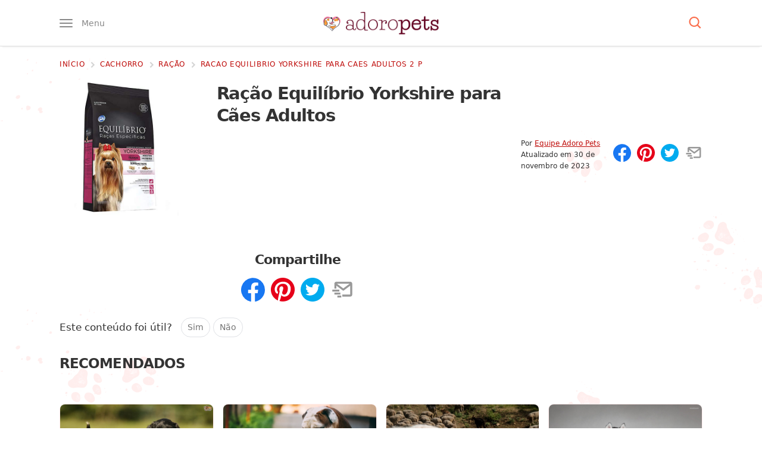

--- FILE ---
content_type: text/html; charset=UTF-8
request_url: https://www.adoropets.com.br/loja/cachorro/racao/racao-equilibrio-yorkshire-para-caes-adultos-2-p/
body_size: 49434
content:
<!DOCTYPE html>
<html lang="pt-BR">

<head>
	<meta name="viewport" content="width=device-width, initial-scale=1, maximum-scale=5">
	<meta http-equiv="Content-Type" content="text/html; charset=UTF-8">

	<link rel="preconnect" href="https://ssl.google-analytics.com" />
	<link rel="preconnect" href="https://stats.g.doubleclick.net" />
	<link rel="preconnect dns-prefetch" href="https://www.google-analytics.com/" crossorigin="anonymous" />
	<link rel="preload" as="script" href="https://www.googletagmanager.com/gtag/js?id=GTM-T9JXDMC" />
	<link rel="dns-prefetch" href="https://www.googletagmanager.com/" />
	<link rel="preconnect" href="https://www.google.com" />
	<link rel="preconnect" href="https://connect.facebook.net" />
	
	<meta name="theme-color" content="#62001f" />

	<meta name='robots' content='index, follow, max-image-preview:large, max-snippet:-1, max-video-preview:-1' />
	<style>img:is([sizes="auto" i], [sizes^="auto," i]) { contain-intrinsic-size: 3000px 1500px }</style>
	<link rel="preload" href="https://www.adoropets.com.br/wp-content/themes/ap3/assets/js/main.js?ver=1.0.7" as="script" />
<link rel="preconnect dns-prefetch" href="https://www.google-analytics.com/" crossorigin="anonymous" />
<link rel="preconnect dns-prefetch" href="https://www.googletagmanager.com/" crossorigin="anonymous" />

	<!-- This site is optimized with the Yoast SEO Premium plugin v23.0 (Yoast SEO v26.2) - https://yoast.com/wordpress/plugins/seo/ -->
	<title>Ração Equilíbrio Yorkshire para Cães Adultos</title>
	<link rel="canonical" href="https://www.adoropets.com.br/loja/cachorro/racao/racao-equilibrio-yorkshire-para-caes-adultos-2-p/" />
	<meta property="og:locale" content="pt_BR" />
	<meta property="og:type" content="article" />
	<meta property="og:title" content="Ração Equilíbrio Yorkshire para Cães Adultos" />
	<meta property="og:url" content="https://www.adoropets.com.br/loja/cachorro/racao/racao-equilibrio-yorkshire-para-caes-adultos-2-p/" />
	<meta property="og:site_name" content="Adoro Pets" />
	<meta property="article:publisher" content="https://www.facebook.com/adoropets.com.br" />
	<meta property="article:modified_time" content="2023-11-30T16:24:42+00:00" />
	<meta property="og:image" content="https://www.adoropets.com.br/wp-content/uploads/2020/09/equilibrio-yorkshire-adulto-frango-2kg.jpg" />
	<meta property="og:image:width" content="500" />
	<meta property="og:image:height" content="500" />
	<meta property="og:image:type" content="image/jpeg" />
	<meta name="twitter:card" content="summary_large_image" />
	<script type="application/ld+json" class="yoast-schema-graph">{"@context":"https://schema.org","@graph":[{"@type":"WebPage","@id":"https://www.adoropets.com.br/loja/cachorro/racao/racao-equilibrio-yorkshire-para-caes-adultos-2-p/","url":"https://www.adoropets.com.br/loja/cachorro/racao/racao-equilibrio-yorkshire-para-caes-adultos-2-p/","name":"Ração Equilíbrio Yorkshire para Cães Adultos","isPartOf":{"@id":"https://www.adoropets.com.br/#website"},"primaryImageOfPage":{"@id":"https://www.adoropets.com.br/loja/cachorro/racao/racao-equilibrio-yorkshire-para-caes-adultos-2-p/#primaryimage"},"image":{"@id":"https://www.adoropets.com.br/loja/cachorro/racao/racao-equilibrio-yorkshire-para-caes-adultos-2-p/#primaryimage"},"thumbnailUrl":"https://www.adoropets.com.br/wp-content/uploads/2020/09/equilibrio-yorkshire-adulto-frango-2kg.jpg","datePublished":"2021-08-05T15:27:29+00:00","dateModified":"2023-11-30T16:24:42+00:00","breadcrumb":{"@id":"https://www.adoropets.com.br/loja/cachorro/racao/racao-equilibrio-yorkshire-para-caes-adultos-2-p/#breadcrumb"},"inLanguage":"pt-BR","potentialAction":[{"@type":"ReadAction","target":["https://www.adoropets.com.br/loja/cachorro/racao/racao-equilibrio-yorkshire-para-caes-adultos-2-p/"]}]},{"@type":"ImageObject","inLanguage":"pt-BR","@id":"https://www.adoropets.com.br/loja/cachorro/racao/racao-equilibrio-yorkshire-para-caes-adultos-2-p/#primaryimage","url":"https://www.adoropets.com.br/wp-content/uploads/2020/09/equilibrio-yorkshire-adulto-frango-2kg.jpg","contentUrl":"https://www.adoropets.com.br/wp-content/uploads/2020/09/equilibrio-yorkshire-adulto-frango-2kg.jpg","width":500,"height":500,"caption":"EQUILIBRIO YORKSHIRE ADULTO FRANGO 2KG"},{"@type":"BreadcrumbList","@id":"https://www.adoropets.com.br/loja/cachorro/racao/racao-equilibrio-yorkshire-para-caes-adultos-2-p/#breadcrumb","itemListElement":[{"@type":"ListItem","position":1,"name":"Início","item":"https://www.adoropets.com.br/"},{"@type":"ListItem","position":2,"name":"Ração Equilíbrio Yorkshire para Cães Adultos"}]},{"@type":"WebSite","@id":"https://www.adoropets.com.br/#website","url":"https://www.adoropets.com.br/","name":"Adoro Pets","description":"Você adora pets? Então encontrou o site certo! Confira aqui informações sobre raças de cachorros, dicas para cuidar do seu pet, cuidados com a saúde do seu animal e muito mais. Clique!","publisher":{"@id":"https://www.adoropets.com.br/#organization"},"potentialAction":[{"@type":"SearchAction","target":{"@type":"EntryPoint","urlTemplate":"https://www.adoropets.com.br/?s={search_term_string}"},"query-input":{"@type":"PropertyValueSpecification","valueRequired":true,"valueName":"search_term_string"}}],"inLanguage":"pt-BR"},{"@type":"Organization","@id":"https://www.adoropets.com.br/#organization","name":"Adoro Pets","url":"https://www.adoropets.com.br/","logo":{"@type":"ImageObject","inLanguage":"pt-BR","@id":"https://www.adoropets.com.br/#/schema/logo/image/","url":"https://www.adoropets.com.br/wp-content/uploads/2023/09/adoropets-org.jpg","contentUrl":"https://www.adoropets.com.br/wp-content/uploads/2023/09/adoropets-org.jpg","width":696,"height":696,"caption":"Adoro Pets"},"image":{"@id":"https://www.adoropets.com.br/#/schema/logo/image/"},"sameAs":["https://www.facebook.com/adoropets.com.br","https://www.instagram.com/adoropets_","https://www.pinterest.com/adoropets/"],"publishingPrinciples":"https://www.adoropets.com.br/sobre/"}]}</script>
	<!-- / Yoast SEO Premium plugin. -->


<style id="critical-css">:root{--paragraph-margin-bottom:1.875rem;--border-color:#dfe1e5}html{font-family:sans-serif;-ms-text-size-adjust:100%;-webkit-text-size-adjust:100%;-webkit-tap-highlight-color:transparent;scroll-behavior:smooth}body{font-family:system-ui,-apple-system,BlinkMacSystemFont,"Segoe UI",Roboto,Ubuntu,"Helvetica Neue",sans-serif;font-size:19px;font-weight:400;line-height:1.75;color:#333333;background-color:#ffffff}article,aside,body,div,figcaption,figure,form,h1,h2,h3,h4,html,img,label,nav,p,span,strong{vertical-align:top;margin:0;padding:0;border:0}.screen-reader-text{border:0;clip:rect(1px,1px,1px,1px);clip-path:inset(50%);height:1px;margin:-1px;overflow:hidden;padding:0;position:absolute;width:1px;word-wrap:normal !important}h1,h2,h3,h4,h5,h6{line-height:1.3;letter-spacing:-0.04em}*,:after,:before{box-sizing:border-box}h2[id]::before{content:"";display:block;height:25px;margin-top:-25px;visibility:hidden}a{color:#bf0d0b}a:hover{color:#b90000}p{margin:0 0 30px}figure{border-radius:9px;overflow:hidden}img{width:100%;height:auto}.container{max-width:1200px;margin:0 auto;padding:0 10px}.main{margin-top:1.25rem;padding-bottom:30px}.textcenter{text-align:center}.is-hidden{display:none}.btn,.widget .btn,.search-submit{font-family:inherit;display:inline-block;background:#fa6e4c;box-shadow:6px 6px 0 0 #ffdbd1;text-decoration:none;color:#fff;padding:12px 30px;font-weight:500;border-radius:9px;cursor:pointer}.btn:hover,.widget .btn:hover{color:#fff;box-shadow:4px 4px 0 0 #ffdbd1}.btn-o{color:#fa6e4c;background:#fff;border:1px solid #fa6e4c;box-shadow:none;-webkit-transition:all 0.2s ease-out;transition:all 0.2s ease-out}.btn-o:hover{background:#fa6e4c;color:#fff;box-shadow:none}.widget .btn{margin:20px auto 0}.grecaptcha-badge{visibility:hidden}.sf{display:-webkit-box;display:-webkit-flex;display:-ms-flexbox;display:flex}.fw{-webkit-flex-wrap:wrap;-ms-flex-wrap:wrap;flex-wrap:wrap}.ac,.fc{-webkit-box-align:center;-webkit-align-items:center;-ms-flex-align:center;align-items:center}.jc{-webkit-box-pack:center;-webkit-justify-content:center;-ms-flex-pack:center;justify-content:center}.sb{-webkit-box-pack:justify;-webkit-justify-content:space-between;-ms-flex-pack:justify;justify-content:space-between}.fe{-webkit-justify-content:flex-end;justify-content:flex-end}.fcol{-webkit-flex-direction:column;flex-direction:column}.f1{-webkit-box-flex:1;-webkit-flex:1;-ms-flex:1;flex:1}.f2{-webkit-box-flex:2;-webkit-flex:2;-ms-flex:2;flex:2}.icon{width:25px;height:20px;fill:#fff}.hint{font-size:0.8333em;font-weight:400;color:#fa6e4c}input[type="submit"],button.btn{border:0}.scroll-x-mobile{white-space:nowrap;overflow-y:hidden;overflow-x:scroll}ul,ol{padding-left:40px;margin:0 0 30px}ul li,ol li{margin:1.4rem 0}[type="button"]:not(:disabled),[type="reset"]:not(:disabled),[type="submit"]:not(:disabled),button:not(:disabled){cursor:pointer;font-family:inherit}input{font-family:inherit}.hover-opacity-60{-webkit-transition:opacity 150ms ease;transition:opacity 150ms ease}.hover-opacity-60:hover{opacity:0.7}.hover-transform-4{-webkit-transition:transform 0.25s ease;transition:transform 0.25s ease;will-change:transform}.hover-transform-4:hover{transform:translateY(-4px)}.header{position:relative;height:50px;z-index:99;padding:11.5px 0;background:#fff;border-bottom:1px solid #ddd;box-shadow:0 4px 3px -3px rgba(0,0,0,0.08)}.header__menu-button,.header__search-button{position:relative;padding:0;border:0;background:0;font-size:0.875rem;line-height:1;color:#888888;cursor:pointer}.header__menu .icon{fill:#888888;z-index:2}.header__menu-button .icon{width:22px;height:14px}.header__menu-text{display:none;visibility:hidden;font-family:inherit;font-weight:400;margin-left:15px;z-index:2}.menu-opened{overflow:hidden}.header__menu-box{position:absolute;top:50px;height:calc(100vh - 50px);background:#ffffff;width:85%;max-width:450px;z-index:99;left:-100%;padding:0 10px;margin:0;-webkit-transition:all 0.3s cubic-bezier(0.19,1,0.22,1);transition:all 0.3s cubic-bezier(0.19,1,0.22,1);overflow-y:auto;overflow-x:hidden}.admin-bar .header__menu-box{height:calc(100vh - 96px)}.header__menu-box::-webkit-scrollbar{width:7px;background-color:#ffffff}.header__menu-box::-webkit-scrollbar-thumb{border-radius:10px;background-color:#ffffff}.header__menu-box::-webkit-scrollbar-track{border-radius:10px;background-color:#ffffff}.menu-opened .header__menu-box{left:0}.header__menu-box ul{padding:0;margin:1rem 0;list-style:none}.header__menu-box ul li{margin-top:15px;margin-bottom:15px}.header__menu-box ul li li{margin-top:5px;margin-bottom:5px}.header__menu-box ul a{text-decoration:none;font-weight:500;font-size:1.2rem}.header__menu-box ul ul{width:100%;margin:0;font-size:0.9em;padding-left:1rem;margin-top:5px;max-height:0;opacity:0;visibility:hidden;-webkit-transition:all 0.3s ease-in-out;transition:all 0.3s ease-in-out}.header__menu-box ul .submenu-opened ul{max-height:500px;opacity:1;visibility:visible;-webkit-transition:all 0.3s ease-in-out;transition:all 0.3s ease-in-out}.submenu-opened .icon-minus{display:block}.submenu-opened .icon-plus,.icon-minus{display:none}.header__menu-box ul ul a{font-weight:400;font-size:1em}.header__menu-box .icon{fill:#62001f;width:30px;height:30px}.header__submenu-button{display:-webkit-box;display:-webkit-flex;display:-ms-flexbox;display:flex;border:1px solid #dfe1e5;border-radius:9px;cursor:pointer}.overlay{opacity:0;visibility:hidden;position:absolute;top:0;bottom:0;width:100%;background-color:rgba(0,0,0,0.5);z-index:9;cursor:pointer;-webkit-transition:all 0.3s cubic-bezier(0.19,1,0.22,1);transition:all 0.3s cubic-bezier(0.19,1,0.22,1)}.menu-opened .overlay{opacity:1;visibility:visible}.logo a{display:flex}.logo img{max-width:132.55px}.header__search .icon{fill:#fa6e4c;position:relative;z-index:2}.header__search-box{position:absolute;top:100%;width:100%;background:#ececec;height:0;z-index:999;overflow:hidden;box-shadow:0 4px 3px -3px rgba(0,0,0,0.08);-webkit-transition:all 0.3s cubic-bezier(0.19,1,0.22,1);transition:all 0.3s cubic-bezier(0.19,1,0.22,1)}.search-opened .header__search-box{height:100px}.search-opened .header__search-button:after,.menu-opened .header__menu-button:after{position:absolute;content:"";top:-7.5px;left:-7.5px;width:calc(100% + 15px);height:calc(100% + 15px);background:#efefef;border-radius:50px;z-index:1}.header__search-input{width:0;height:100px;line-height:100px;overflow:hidden;background:none;border:none;font-size:1.75em;text-indent:8px;color:#333;-webkit-transition:width 1s ease-out 0.3s;transition:width 1s ease-out 0.3s;margin:0}.search-opened .header__search-input{width:100%}::-webkit-input-placeholder{color:#999}::-moz-placeholder{color:#999}:-ms-input-placeholder{color:#999}::placeholder{color:#999}.breadcrumbs{width:100%;white-space:nowrap;overflow-x:scroll;margin-bottom:5px}.article__header--center .breadcrumbs{-webkit-justify-content:center;justify-content:center}.card__title{font-size:1.15rem;margin:0;line-height:1.4}.card a{text-decoration:none;box-shadow:none}.card a:hover,.card a:active{box-shadow:none}.card--article{margin-bottom:15px}.card__image{width:135px;max-height:90px;border:1px solid #ffeeee;box-shadow:0 2px 2px 2px #eeeeee}.card__info{margin-left:15px}.breadcrumbs::-webkit-scrollbar{display:none}.breadcrumbs nav,.breadcrumbs nav span,.search-form{display:-webkit-box;display:-webkit-flex;display:-ms-flexbox;display:flex;-webkit-box-align:center;-webkit-align-items:center;-ms-flex-align:center;align-items:center}.breadcrumbs a{text-decoration:none;font-size:0.75rem;font-weight:500;text-transform:uppercase;letter-spacing:0.7px;padding-right:5px;padding-bottom:0;background:0}.breadcrumbs .icon{width:17px;height:20px;margin-right:0.2em;fill:#d4d4d4;overflow:initial}.widget{margin-bottom:40px}.widget h4{margin-bottom:15px;font-size:1.35em}.widget a{color:#333333;text-decoration:none}.sidebar .card--article{margin-bottom:0;padding:20px 0;border-bottom:2px dotted #ededed}.sidebar .card--article:first-child{padding-top:0}.sidebar .card__image{width:80px;max-height:65px}.sidebar .card__title{font-size:1rem;line-height:1.4;margin:0}.widget__popular .card__image{max-height:80px}.widget__popular{background:#fff;border:1px solid #dfe1e5;border-radius:9px;padding:20px}.widget__popular article{width:100%}.widget__popular ol{margin:0;padding:0}.widget__popular li{counter-increment:item;display:-webkit-box;display:-webkit-flex;display:-ms-flexbox;display:flex;border-bottom:2px dotted #ededed;padding-bottom:20px;margin-bottom:20px;margin-top:0}.widget__popular li:last-child{border-bottom:0;padding-bottom:0;margin-bottom:0}.widget__popular li:before{margin-right:15px;content:counter(item);border-radius:100%;font-weight:500;color:#fff;background:#fa6e4c;box-shadow:3px 3px 0 0 #ffdbd1;font-size:1rem;line-height:1;max-width:36px;width:36px;height:36px;display:-webkit-box;display:-webkit-flex;display:-ms-flexbox;display:flex;-webkit-box-align:center;-webkit-align-items:center;-ms-flex-align:center;align-items:center;-webkit-justify-content:center;justify-content:center;flex:1 0 40px}.widget__popular .card__image{margin-left:15px;width:80px}.widget__popular img{border-radius:9px;overflow:hidden;max-width:80px}.adv-container{margin-bottom:var(--paragraph-margin-bottom);display:block;text-align:center;width:100%;max-width:100%;min-height:300px;clear:both}.logged-in .adv-container{background:#eeeeee;padding-top:10px}.article__content .adv-container{margin-bottom:var(--paragraph-margin-bottom)}.adsbygoogle{display:block}.adv-container__label,.adv-container-label,.adv-container-adlabel{display:block;line-height:1;margin-bottom:9px;font-size:10px;color:#8d8d8d;text-align:center}.no-js .adv-container{min-height:0;height:0;margin-bottom:0}.adv-container--desktop{display:none;height:300px}.adv-container--hide{display:none}.adv-container--plex.adv-container--desktop{height:initial}.adv-container--sidebar.adv-container--desktop{height:300px}.adv-container--tall{height:600px}.adv-container--tall .adv-container__inner{position:-webkit-sticky;position:-moz-sticky;position:-ms-sticky;position:-o-sticky;position:sticky;top:120px}.adv-container--right{width:336px;height:295px;float:right;position:relative;margin:0 0 20px 20px}.adv-container--top{min-height:461px;text-align:center;padding:15px 0}@media (min-width:769px){.f{display:-webkit-box;display:-webkit-flex;display:-ms-flexbox;display:flex}.main{background-image:url("https://www.adoropets.com.br/wp-content/themes/ap3/images/bg.png");background-position:left top;background-size:100%}.scroll-x-mobile{white-space:initial;overflow-y:initial;overflow-x:initial}.header{padding:19.5px 0;height:78px}.logo img{max-width:193.75px}.header__menu-box{top:71px;max-width:350px;box-shadow:5px -1px 3px -3px rgba(0,0,0,0.08)}.breadcrumbs{margin-bottom:1.25rem;overflow-x:hidden}.main--centered .breadcrumbs{-webkit-box-pack:center;-webkit-justify-content:center;-ms-flex-pack:center;justify-content:center}.sidebar{width:300px}.sidebar .is-sticky:last-child,.ai-sticky-widget:last-child{-webkit-position:sticky;position:sticky;top:20px}.article--left + .sidebar{margin-top:25px}.adv-container--mobile{display:none}.adv-container--desktop{display:block}.single .adv-container--top.adv-container--mobile{height:300px}}@media (min-width:1024px){.container{max-width:991px}.sidebar{width:300px}}@media (min-width:1280px){.container{max-width:1100px}}@media (min-width:1294px){.container{max-width:1200px}}@media (min-width:1600px){.sidebar{width:320px}}.single .breadcrumbs .breadcrumb_last,.single .breadcrumbs .icon-sep_last{opacity:0;visibility:hidden}.article__header--center{text-align:center}.main--center .article__title{max-width:800px;margin:0 auto}.article__title h1{font-size:1.5em;line-height:1.2;letter-spacing:-0.02em;color:#730e0d;background-image:linear-gradient( 0deg,rgba(255,236,236,1) 54%,transparent 0,transparent );display:inline;margin-left:-3px;margin-right:-3px;padding-left:3px;padding-right:3px}.article__title h1 span{display:inline-block}.article__subtitle{font-size:1.05em;font-weight:500;color:#666;margin:20px 0}.article__thumbnail{width:100%;max-width:920px;margin:0 auto 30px}.main--center .article__subtitle{max-width:625px;margin-left:auto;margin-right:auto}.article__content{position:relative;max-width:860px}.article__meta{font-size:0.75rem;line-height:1.2rem}.article__author{padding-right:15px}.main--center .article__author{border-right:solid 0.0625rem #dddddd}.article__author a{font-weight:500}.article__author-image{margin-right:12.5px;max-width:45px;border-radius:100px}.main--center .article__time{padding-left:15px}.article__social{margin:15px 0 20px}.article__social .icon{width:30px;height:30px}.article__social button,button.sharer{padding:0;background:0;border:0;margin-right:10px;cursor:pointer}.article__social button:last-child,button.sharer:last-child{margin-right:0}.article__social-text{margin-left:10px;width:65%}.article__social .icon{-webkit-transition:300ms fill ease;transition:300ms fill ease}.article__social-fb .icon{fill:#1877f2}.article__social-fb .icon:hover{fill:#3a5398}.article__social-pin .icon{fill:#e60019}.article__social-pin .icon:hover{fill:#e7392a}.article__social-wa .icon{fill:#55af00}.article__social-wa .icon:hover{fill:#3c7c00}.article__social-tw .icon{fill:#00abef}.article__social-tw .icon:hover{fill:#0087bc}.article__social-sms .icon{fill:#385ecb}.article__social-sms .icon:hover{fill:#2b4ba5}.article__social-em .icon{fill:#999}.article__social-em .icon:hover{fill:#7f7f7f}.article__social-pr .icon{fill:#bfbfbf;display:none;visibility:hidden}.article__social-pr .icon:hover{fill:#a6a6a6}.has-toc .article__content{max-width:600px}.article__content h2{margin:30px 0 12.5px;font-size:24px}.article__content h3{font-size:1.2em;font-weight:500;line-height:1.2;margin:0 0 10px}.article__content a{color:#bf0d0b;font-weight:500;text-decoration:none;-webkit-box-shadow:inset 0 -6px 0 0 rgba(191,13,11,0.1);box-shadow:inset 0 -6px 0 0 rgba(191,13,11,0.1);-webkit-transition:box-shadow 250ms ease;transition:box-shadow 250ms ease}.article__content a:hover,.article__content a:active{box-shadow:inset 0 -2px 0 0 #bf0d0b}.article__content .dog-food__list__image a,.article__content .dog-food-unique__image a{-webkit-box-shadow:none;box-shadow:none}.toc{font-size:1rem;width:100%}.toc__wrapper{background:#fff7f7;padding:12px;border-top:4px solid #fa6e4c;margin-bottom:30px;font-size:0.95em;border-radius:0 0 9px 9px}.article__content .toc__title{font-size:19px;margin-top:0}.toc__list{list-style:none;padding-left:0;margin-bottom:0}.article__content .toc__list li:before{display:none;width:5px;height:5px;margin-right:10px}.toc__list li{position:relative;border-left:1px solid #dadada;margin:0;padding:7.5px 0 7.5px 17.5px}.toc__list li.active{border-color:#fff7f7}.toc__list li.active::before{display:block;content:"";width:0;height:0;border-radius:3px;position:absolute;background:transparent;top:calc(50% - 6px);margin-top:0;left:0;border-style:solid;border-width:6px 0 6px 8px;border-color:transparent transparent transparent rgb(211,59,82)}.article__content .toc__list li:last-child{margin-bottom:0}.toc__list ul{display:none;margin-bottom:0;font-size:0.9em;padding-left:1rem}.toc__list ul li:before{display:none}.toc__list a{color:#707070;-webkit-box-shadow:0 2px 0 0 rgb(191 13 11 / 10%);box-shadow:0 2px 0 0 rgb(191 13 11 / 10%)}.toc__close{border:0;font-family:inherit;background:#fff;padding:10px 20px;border-radius:50px;cursor:pointer}.dog-food-unique{position:relative;background:#fff;margin:20px 0;border:4px solid #ffd713;border-radius:9px;padding:12px;padding-top:30px}.dog-food-unique a{color:#333333}.dog-food-unique__header{width:100%}.dog-food-unique__image{max-width:200px;margin:0 auto 20px;text-align:center}.dog-food-unique__image img{max-height:250px;width:auto;position:relative;left:50%;transform:translateX(-50%)}.dog-food-unique__title{display:inline;margin-top:0;text-align:center;margin-bottom:30px;color:#bf0d0b;font-weight:500;text-decoration:none;-webkit-box-shadow:inset 0 -6px 0 0 rgba(191,13,11,0.1);box-shadow:inset 0 -6px 0 0 rgba(191,13,11,0.1);-webkit-transition:box-shadow 250ms ease;transition:box-shadow 250ms ease}.dog-food-unique__table{margin-top:20px}.dog-food-unique__table ul{font-size:0.9em;padding-left:30px}.dog-food-unique__table ul li{margin:0.5rem 0;font-weight:400}.article__content a.dog-food__list__button,.dog-food__list__button{display:block;max-width:260px;font-family:inherit;font-size:.9em;border:0;margin:0 auto;border-radius:4px;text-align:center;padding:12px 20px 15px;text-transform:uppercase;color:#fff;font-weight:600;background-color:#01b83c;cursor:pointer;-webkit-box-shadow:inset 0 -6px 0 0 rgba(191,13,11,0.1);box-shadow:inset 0 -6px 0 0 rgba(191,13,11,0.1);transition:background-color 750ms ease,box-shadow 250ms ease;-webkit-transition:background-color 750ms ease,box-shadow 250ms ease}.article__content a.dog-food__list__button:hover,.dog-food__list__button:hover{background-color:#2cc241;-webkit-box-shadow:inset 0 -3px 0 0 rgba(191,13,11,0.1);box-shadow:inset 0 -3px 0 0 rgba(191,13,11,0.1)}.featured-dog-foods{padding:6px 0 0;list-style:none;margin:0 -6px 60px}.featured-dog-foods__item{display:inline-block;background:#fff;position:relative;padding:0 6px}.featured-dog-foods__inner{border:1px solid #dfe1e5;border-radius:10px;padding:60px 20px 20px}.featured-dog-foods__image{text-align:center;max-width:150px;margin:0 auto}.featured-dog-foods__image img{max-height:150px;width:auto;margin-left:auto;margin-right:auto}.featured-dog-foods__label{position:absolute;left:50%;top:-6px;transform:translatex(-50%)}.featured-dog-foods__label span{background:#53001a;color:#fff;text-transform:uppercase;border-top-right-radius:8px;display:block;font-size:12px;font-weight:500;line-height:1.2;padding:8px;position:relative;text-align:center;width:115px}.featured-dog-foods__label span:before{background:#53001a;content:"";height:6px;left:-6px;top:0;position:absolute;width:6px}.featured-dog-foods__label span:after{background:#53001a;border-radius:8px 8px 0 0;content:"";height:6px;left:-8px;position:absolute;top:0;width:8px}.featured-dog-foods__label:after{border-left:57.5px solid transparent;border-right:57.5px solid transparent;border-top:10px solid #53001a;content:"";left:0;position:absolute;height:0;width:0}.featured-dog-foods__item:first-child .featured-dog-foods__label span{background:#f94039}.featured-dog-foods__item:first-child .featured-dog-foods__label:after{border-top-color:#f94039}.featured-dog-foods__title{font-size:1.2rem;margin:20px 0;text-align:center;padding:0 10px;display:-webkit-box;-webkit-box-orient:vertical;-webkit-line-clamp:2;overflow:hidden}.featured-dog-foods__item a{color:#333;text-decoration:none;white-space:initial}.featured-dog-foods__button{display:block;font-family:inherit;font-size:15px;max-width:250px;border:0;margin:0 auto;border-radius:4px;text-align:center;padding:12px 20px;text-transform:uppercase;color:#fff;font-weight:500;background:#01b83c;cursor:pointer}@media (min-width:769px){.article__social .article__social-sms,.article__social-wa{display:none;visibility:hidden}.article__social-pr{display:block;visibility:visible}.toc__wrapper{padding:20px}.article__header{padding-bottom:20px;margin-bottom:20px}.article__title h1{font-size:2.2em;line-height:1.2}.article__subtitle{font-size:1.3em}.article__content h2{font-size:1.815rem}.article__content h3{font-size:1.4rem}.dog-food-unique__image{width:220px;margin:0 12px 12px 0}.dog-food-unique__title{text-align:left}.dog-food__image{max-width:230px;padding-bottom:0}.dog-food-unique{padding:20px}.featured-dog-foods{margin:0 -15px 60px}.featured-dog-foods__item{width:33.3333%;padding:0 15px}.featured-dog-foods__title{max-width:310px;margin-left:auto;margin-right:auto}.article__thumbnail--small{max-width:250px}}@media (min-width:1025px){.toc{position:absolute;top:0;max-width:250px;left:-280px}.toc__wrapper{position:sticky;-webkit-position:sticky;top:20px}.single.has-toc .article__content,.single.has-toc .article--left{margin-left:280px}.single .article__content,.single .article--left{padding-right:60px}.single .article--left .article__content{padding-right:0;margin-left:0}}@media (min-width:1600px){.has-toc .container{max-width:1400px}.has-toc .article__content{max-width:780px}}.product__image{max-width:300px}.product__info{margin-left:20px}.product__title,.product__price{margin-bottom:25px}.product__price-full{font-size:15px}.product__price-full__display{text-decoration:line-through}.product__price-value{line-height:1}.product__price-value__display{font-size:32px;font-weight:700;margin-left:10px}.product__price-value__discount{font-size:0.85em;background-color:#ff3366;color:#ffffff;line-height:1;font-weight:500;border-radius:3px;padding:2.5px 5px;margin-left:10px}.product__recommendation__text{font-size:14px;font-weight:500}.product__recommendation__button a{background-color:#0075f2;display:inline-flex;font-size:1rem;text-decoration:none;color:#ffffff;font-weight:600;padding:12.5px 40px;border-radius:9px;box-shadow:0 2px 4px 0 rgba(0,0,0,0.2)}.product__recommendation__button .icon{margin-left:7.5px}@media (min-width:769px){.product__info{margin-left:40px}}</style>
<style id='safe-svg-svg-icon-style-inline-css'>
.safe-svg-cover{text-align:center}.safe-svg-cover .safe-svg-inside{display:inline-block;max-width:100%}.safe-svg-cover svg{fill:currentColor;height:100%;max-height:100%;max-width:100%;width:100%}

</style>
<link rel='stylesheet' id='gn-frontend-gnfollow-style-css' href='https://www.adoropets.com.br/wp-content/plugins/gn-publisher/assets/css/gn-frontend-gnfollow.min.css?ver=1.5.24' media='all' />
<link rel='stylesheet' id='main-css' href='https://www.adoropets.com.br/wp-content/themes/ap3/assets/css/main.css?ver=1.0.66' media='print' onload='this.media="all"' />
<noscript><link rel='stylesheet' id='main-noscript-css' href='https://www.adoropets.com.br/wp-content/themes/ap3/assets/css/main.css?ver=1.0.66' media='all' /></noscript>
<link rel="icon" href="https://www.adoropets.com.br/wp-content/uploads/2023/09/cropped-adoropets-favicon-80x80.png" sizes="32x32" />
<link rel="icon" href="https://www.adoropets.com.br/wp-content/uploads/2023/09/cropped-adoropets-favicon-250x250.png" sizes="192x192" />
<link rel="apple-touch-icon" href="https://www.adoropets.com.br/wp-content/uploads/2023/09/cropped-adoropets-favicon-250x250.png" />
<meta name="msapplication-TileImage" content="https://www.adoropets.com.br/wp-content/uploads/2023/09/cropped-adoropets-favicon-315x315.png" />
<style>
.ai-rotate {position: relative;}
.ai-rotate-hidden {visibility: hidden;}
.ai-rotate-hidden-2 {position: absolute; top: 0; left: 0; width: 100%; height: 100%;}
.ai-list-data, .ai-ip-data, .ai-filter-check, .ai-fallback, .ai-list-block, .ai-list-block-ip, .ai-list-block-filter {visibility: hidden; position: absolute; width: 50%; height: 1px; top: -1000px; z-index: -9999; margin: 0px!important;}
.ai-list-data, .ai-ip-data, .ai-filter-check, .ai-fallback {min-width: 1px;}
.code-block- {}
</style>
		<script async src="https://pagead2.googlesyndication.com/pagead/js/adsbygoogle.js?client=ca-pub-5222497117734132" crossorigin="anonymous"></script>
		
	<link rel="manifest" href="https://www.adoropets.com.br/manifest.json">
	
	<script>(function(w,d,s,l,i){w[l]=w[l]||[];w[l].push({'gtm.start':new Date().getTime(),event:'gtm.js'});var f=d.getElementsByTagName(s)[0],j=d.createElement(s),dl=l!='dataLayer'?'&l='+l:'';j.async=true;j.src='https://www.googletagmanager.com/gtm.js?id='+i+dl;f.parentNode.insertBefore(j,f);})(window,document,'script','dataLayer','GTM-T9JXDMC');</script>

</head>

<body class="wp-singular webs_products-template-default single single-webs_products postid-17979 wp-theme-ap3">

	<svg class="is-hidden">
  <defs>
    <symbol id="imenu" viewBox="0 0 22 14">
      <path d="M0 1a1 1 0 011-1h20a1 1 0 110 2H1a1 1 0 01-1-1zM0 7a1 1 0 011-1h20a1 1 0 110 2H1a1 1 0 01-1-1zM0 13a1 1 0 011-1h20a1 1 0 110 2H1a1 1 0 01-1-1z"/>
    </symbol>

    <symbol id="iplus" viewBox="0 0 19 19">
      <path d="M13 8.8h-2.8V6H8.8v2.8H6v1.4h2.8V13h1.4v-2.8H13z" />
    </symbol>

    <symbol id="iminus" viewBox="0 0 19 19">
      <path d="M6 8.8h7v1.4H6z" />
    </symbol>

    <symbol id="isearch" viewBox="0 0 20 20">
      <path
        d="M8.55249 17.105C10.4501 17.1046 12.2929 16.4694 13.7877 15.3004L18.4873 20L19.9989 18.4883L15.2993 13.7888C16.4689 12.2938 17.1045 10.4505 17.105 8.55249C17.105 3.83686 13.2681 0 8.55249 0C3.83686 0 0 3.83686 0 8.55249C0 13.2681 3.83686 17.105 8.55249 17.105ZM8.55249 2.13812C12.09 2.13812 14.9669 5.01497 14.9669 8.55249C14.9669 12.09 12.09 14.9669 8.55249 14.9669C5.01497 14.9669 2.13812 12.09 2.13812 8.55249C2.13812 5.01497 5.01497 2.13812 8.55249 2.13812Z" />
    </symbol>

    <symbol id="iright" viewBox="0 0 24 24">
      <path d="M10.061 19.061L17.121 12 10.061 4.939 7.939 7.061 12.879 12 7.939 16.939z" />
    </symbol>

    <symbol id="ileft" viewBox="0 0 24 24">
      <path d="M10.061 19.061L17.121 12 10.061 4.939 7.939 7.061 12.879 12 7.939 16.939z" />
    </symbol>

    <symbol id="ifacebook" viewBox="0 0 38 38">
      <path
        d="M38 19.24A19.207 19.207 0 0034.95 8.964 19.035 19.035 0 0026.88 1.96 18.893 18.893 0 0016.334.428a18.945 18.945 0 00-9.707 4.42A19.131 19.131 0 00.81 13.835a19.236 19.236 0 00-.095 10.722 19.137 19.137 0 005.656 9.088A18.95 18.95 0 0016 38.238V24.794h-4.79v-5.555H16v-4.246c0-4.82 2.84-7.477 7.18-7.477a29.03 29.03 0 014.25.372v4.73h-2.36a2.742 2.742 0 00-2.272.758 2.78 2.78 0 00-.828 2.26v3.613h5.27l-.84 5.555H22v13.434a19.051 19.051 0 0011.476-6.535A19.272 19.272 0 0038 19.24z" />
    </symbol>

    <symbol id="ipinterest" viewBox="0 0 38 38">
      <path
        d="M19 0C8.5 0 0 8.5 0 19c0 7.8 4.7 14.5 11.4 17.4-.1-1.3 0-2.9.3-4.4.4-1.5 2.4-10.4 2.4-10.4s-.6-1.2-.6-3c0-2.8 1.6-4.9 3.7-4.9 1.7 0 2.6 1.3 2.6 2.9 0 1.7-1.1 4.3-1.7 6.7-.5 2 1 3.7 3 3.7 3.6 0 6-4.6 6-10.1 0-4.2-2.8-7.3-7.9-7.3-5.8 0-9.4 4.3-9.4 9.1 0 1.7.5 2.8 1.3 3.7.4.4.4.6.3 1.1-.1.3-.3 1.2-.4 1.5-.1.5-.5.7-1 .5-2.7-1.1-3.9-4-3.9-7.3 0-5.4 4.6-11.9 13.6-11.9 7.3 0 12 5.3 12 10.9 0 7.5-4.1 13-10.3 13-2 0-4-1.1-4.6-2.4L15.5 33c-.4 1.5-1.2 2.9-1.9 4.1 1.7.5 3.5.8 5.4.8 10.5 0 19-8.5 19-19C38 8.5 29.5 0 19 0" />
    </symbol>

    <symbol id="ilinkedin" viewBox="0 0 101 101">
      <path
        d="M96.96 0H4.04A4.036 4.036 0 000 4.04v92.92A4.036 4.036 0 004.04 101h92.92a4.036 4.036 0 004.04-4.04V4.04A4.036 4.036 0 0096.96 0zm-67 86.065H14.972V37.862H29.96v48.203zm-7.488-54.793a8.686 8.686 0 118.686-8.686c-.012 4.798-3.9 8.686-8.686 8.686zm63.593 54.793H71.09V62.62c0-5.593-.1-12.776-7.79-12.776-7.789 0-8.988 6.085-8.988 12.372v23.849h-14.96V37.862h14.366v6.59h.202c1.995-3.787 6.881-7.789 14.178-7.789 15.175 0 17.966 9.986 17.966 22.965v26.437z" />
    </symbol>
    <symbol id="iinstagram" viewBox="0 0 503.8 503.8">
      <path
        d="M251.9 45.4c67.3 0 75.2.3 101.8 1.5 24.6 1.1 37.9 5.2 46.8 8.7 11.8 4.6 20.2 10 29 18.8s14.3 17.2 18.8 29c3.4 8.9 7.6 22.2 8.7 46.8 1.2 26.6 1.5 34.5 1.5 101.8s-.3 75.2-1.5 101.8c-1.1 24.6-5.2 37.9-8.7 46.8-4.6 11.8-10 20.2-18.8 29s-17.2 14.3-29 18.8c-8.9 3.4-22.2 7.6-46.8 8.7-26.6 1.2-34.5 1.5-101.8 1.5s-75.2-.3-101.8-1.5c-24.6-1.1-37.9-5.2-46.8-8.7-11.8-4.6-20.2-10-29-18.8s-14.3-17.2-18.8-29c-3.4-8.9-7.6-22.2-8.7-46.8-1.2-26.6-1.5-34.5-1.5-101.8s.3-75.2 1.5-101.8c1.1-24.6 5.2-37.9 8.7-46.8 4.6-11.8 10-20.2 18.8-29s17.2-14.3 29-18.8c8.9-3.4 22.2-7.6 46.8-8.7 26.6-1.3 34.6-1.5 101.8-1.5m0-45.4c-68.4 0-77 .3-103.9 1.5-26.8 1.2-45.1 5.5-61.1 11.7-16.6 6.4-30.6 15.1-44.6 29.1-14 14-22.6 28.1-29.1 44.6-6.2 16-10.5 34.3-11.7 61.2C.3 174.9 0 183.5 0 251.9s.3 77 1.5 103.9C2.7 382.6 7 400.9 13.2 417c6.4 16.6 15.1 30.6 29.1 44.6 14 14 28.1 22.6 44.6 29.1 16 6.2 34.3 10.5 61.2 11.7 26.9 1.2 35.4 1.5 103.9 1.5s77-.3 103.9-1.5c26.8-1.2 45.1-5.5 61.2-11.7 16.6-6.4 30.6-15.1 44.6-29.1 14-14 22.6-28.1 29.1-44.6 6.2-16 10.5-34.3 11.7-61.2 1.2-26.9 1.5-35.4 1.5-103.9s-.3-77-1.5-103.9c-1.2-26.8-5.5-45.1-11.7-61.2-6.4-16.6-15.1-30.6-29.1-44.6-14-14-28.1-22.6-44.6-29.1-16-6.2-34.3-10.5-61.2-11.7-27-1.1-35.6-1.4-104-1.4z" />
      <path
        d="M251.9 122.6c-71.4 0-129.4 57.9-129.4 129.4s57.9 129.4 129.4 129.4S381.3 323.5 381.3 252s-57.9-129.4-129.4-129.4zm0 213.3c-46.4 0-84-37.6-84-84s37.6-84 84-84 84 37.6 84 84-37.6 84-84 84z" />
      <circle cx="386.4" cy="117.4" r="30.2" />
    </symbol>
    <symbol id="itwitter" viewBox="0 0 38 38">
      <path
        d="M19 0C8.508 0 0 8.508 0 19s8.508 19 19 19 19-8.508 19-19S29.492 0 19 0zm9.131 14.322c.013.2.013.407.013.61 0 6.227-4.742 13.398-13.406 13.398a13.36 13.36 0 01-7.236-2.112c.382.043.747.06 1.137.06a9.45 9.45 0 005.849-2.01 4.711 4.711 0 01-4.403-3.266c.725.106 1.379.106 2.125-.085a4.708 4.708 0 01-3.77-4.623v-.06a4.714 4.714 0 002.125.599 4.713 4.713 0 01-2.1-3.919c0-.878.23-1.68.64-2.375a13.37 13.37 0 009.713 4.924c-.666-3.202 1.726-5.793 4.601-5.793a4.7 4.7 0 013.44 1.484 9.307 9.307 0 002.99-1.132 4.688 4.688 0 01-2.07 2.59 9.312 9.312 0 002.714-.733 9.87 9.87 0 01-2.362 2.443z" />
    </symbol>
    <symbol id="iyoutube" viewBox="0 0 15 12">
      <path
        d="M6 8.25L9.8925 6 6 3.75v4.5zm8.67-5.8725c.0975.3525.165.825.21 1.425.0525.6.075 1.1175.075 1.5675L15 6c0 1.6425-.12 2.85-.33 3.6225-.1875.675-.6225 1.11-1.2975 1.2975-.3525.0975-.9975.165-1.9875.21-.975.0525-1.8675.075-2.6925.075L7.5 11.25c-3.1425 0-5.1-.12-5.8725-.33-.675-.1875-1.11-.6225-1.2975-1.2975-.0975-.3525-.165-.825-.21-1.425C.0675001 7.5975.045 7.08.045 6.63L0 6c0-1.6425.12-2.85.33-3.6225.1875-.675.6225-1.11 1.2975-1.2975C1.98.9825 2.625.915 3.615.87 4.59.8175 5.4825.795 6.3075.795L7.5.75c3.1425 0 5.1.12 5.8725.33.675.1875 1.11.6225 1.2975 1.2975z" />
    </symbol>
    <symbol id="iwhatsapp" viewBox="0 0 38 38">
      <rect width="38" height="38" rx="19" fill="rba(101,212,102)" />
      <path
        d="M19.052 6C11.92 6 6.105 11.785 6.105 18.883c0 2.275.6 4.485 1.724 6.435L6 32l6.86-1.794a13.003 13.003 0 006.192 1.573C26.186 31.779 32 25.994 32 18.896a12.77 12.77 0 00-3.789-9.113 12.83 12.83 0 00-4.197-2.808A12.881 12.881 0 0019.052 6zm.013 2.171c2.875 0 5.566 1.118 7.604 3.146 1 .995 1.794 2.177 2.334 3.477.54 1.3.817 2.695.815 4.102 0 5.902-4.834 10.699-10.766 10.699-1.933 0-3.828-.507-5.474-1.495l-.392-.221-4.076 1.066 1.084-3.952-.261-.416a10.605 10.605 0 01-1.647-5.694c.014-5.902 4.835-10.712 10.78-10.712zm-4.599 4.758c-.209 0-.561.078-.862.403-.287.325-1.137 1.118-1.137 2.691 0 1.586 1.163 3.107 1.307 3.328.183.221 2.3 3.471 5.553 4.849.77.351 1.371.546 1.842.689.77.247 1.476.208 2.038.13.627-.091 1.908-.78 2.182-1.534s.274-1.391.196-1.534c-.091-.13-.3-.208-.627-.351-.327-.182-1.92-.962-2.208-1.066-.3-.104-.484-.156-.732.156-.209.325-.836 1.053-1.019 1.261-.196.221-.379.247-.692.091-.34-.169-1.385-.507-2.613-1.599-.967-.858-1.608-1.911-1.803-2.236-.157-.312-.014-.507.143-.65.144-.143.353-.377.484-.572.17-.182.222-.325.326-.533.105-.221.052-.403-.026-.559-.078-.143-.732-1.755-1.006-2.392-.261-.624-.523-.546-.732-.559-.182 0-.392-.013-.614-.013z"
        fill="rgb(255,255,255)" />
    </symbol>

    <symbol id="iemail" viewBox="0 0 24 24">
      <path
        d="M20,4H6C4.897,4,4,4.897,4,6v5h2V8l6.4,4.8c0.178,0.133,0.389,0.2,0.6,0.2s0.422-0.067,0.6-0.2L20,8v9h-8v2h8 c1.103,0,2-0.897,2-2V6C22,4.897,21.103,4,20,4z M13,10.75L6.666,6h12.668L13,10.75z" />
      <path d="M2 12H9V14H2zM4 15H10V17H4zM7 18H11V20H7z" />
    </symbol>

    <symbol id="isms" viewBox="0 0 38 38">
      <path fill-rule="evenodd" clip-rule="evenodd"
        d="M19 0C8.507 0 0 8.507 0 19s8.507 19 19 19 19-8.507 19-19S29.493 0 19 0zM8 12.2c0-1.21.99-2.2 2.2-2.2h17.6c1.21 0 2.2.99 2.2 2.2v13.2c0 1.21-.99 2.2-2.2 2.2H12.4L8 32V12.2zm5.5 7.7h2.2v-2.2h-2.2v2.2zm4.4-2.2v2.2h2.2v-2.2h-2.2zm4.4 2.2h2.2v-2.2h-2.2v2.2z" />
    </symbol>

    <symbol id="iprint" viewBox="0 0 24 24">
      <path
        d="M19,7h-1V2H6v5H5c-1.654,0-3,1.346-3,3v7c0,1.103,0.897,2,2,2h2v3h12v-3h2c1.103,0,2-0.897,2-2v-7C22,8.346,20.654,7,19,7 z M8,4h8v3H8V4z M16,20H8v-4h8V20z M20,17h-2v-1v-2H6v2v1H4v-7c0-0.551,0.449-1,1-1h14c0.552,0,1,0.449,1,1V17z" />
      <path d="M14 10H18V12H14z" />
    </symbol>

    <symbol id="iclose" viewBox="0 0 20 20">
      <path
        d="M10 0a10 10 0 100 20 10 10 0 000-20zm2.71 11.29a1.002 1.002 0 01-.325 1.639 1 1 0 01-1.095-.219L10 11.41l-1.29 1.3a1 1 0 01-1.639-.325 1 1 0 01.219-1.095L8.59 10l-1.3-1.29a1.004 1.004 0 011.42-1.42L10 8.59l1.29-1.3a1.004 1.004 0 011.42 1.42L11.41 10l1.3 1.29z" />
    </symbol>

    <symbol id="iclose2" viewBox="0 0 40 40">
      <path d="M10 10l20 20m0-20L10 30" fill="transparent" stroke-width="4"/>
    </symbol>

    <symbol id="iext" viewBox="0 0 18 18">
      <path d="M10 0l3.293 3.293-7 7 1.414 1.414 7-7L18 8V0h-8z"/>
      <path d="M16 16H2V2h7L7 0H2C.897 0 0 .897 0 2v14c0 1.103.897 2 2 2h14c1.103 0 2-.897 2-2v-5l-2-2v7z"/>
    </symbol>
	  
	  <symbol id="ivet" viewBox="0 0 59 49">
		  <g fill-rule="evenodd" clip-path="url(#a)" clip-rule="evenodd">
			  <path fill="#cccccc" d="m51.305 20.631-19.363 25.79h-7.449L5.131 20.63h8.47l14.71 21.612L43.485 20.63h7.819Z"/>
			  <path fill="#9c9c9c" d="M38.445 4.178c-3.57 4.178-6.298 4.506-6.298 4.506l-.195 6.594c5.26 1.96 8.832-2.218 8.832-2.218 3.181 2.089 6.624-1.96 6.624-1.96 2.078 1.174 3.896-1.044 3.896-1.044 4.028 1.96 7.145-1.372 7.145-1.372C41.433 4.506 42.019 0 38.445 4.178ZM26.627 15.345l-.195-6.597s-2.663-.325-6.3-4.503C16.562.067 17.146 4.57.13 8.748c0 0 3.117 3.332 7.141 1.372 0 0 1.755 2.285 3.9 1.045 0 0 3.44 4.049 6.623 2.024 0-.065 3.57 4.049 8.832 2.153v.003Zm3.248 24.482.128-1.568c-.454-.129-.908-.196-1.362-.325l.128 2.613a6.45 6.45 0 0 1 1.103-.72h.003Z"/>
			  <path fill="#9c9c9c" d="M30.91 7.574a3.879 3.879 0 0 0 1.707-1.442 3.91 3.91 0 0 0 .633-2.15C33.25 1.764 31.494 0 29.288 0a3.966 3.966 0 0 0-2.798 1.17 4.008 4.008 0 0 0-1.165 2.812c0 1.568.974 2.94 2.339 3.592l.585 18.739c.649-.196 1.362-.328 2.078-.46l.128-4.96v-.197c0-.129.067-.196.067-.325l.39-12.797h-.003Zm-.841 27.03.128-4.178c-.518.065-1.039.194-1.493.258-.128 0-.195.067-.326.067l.128 3.397c.521.129 1.042.325 1.563.456Zm-7.86-6.073c.067-.065.128-.065.128-.13h.067c.195-.195.39-.327.39-.327.39-.26.715-.392 1.039-.52.128-.068.259-.068.39-.132.325-.129.584-.196.846-.26.128-.068.257-.068.387-.132.521-.129 1.04-.26 1.493-.392-.256-.065-.454-.065-.713-.129l-1.95-.392c-.323-.067-.582-.132-.907-.196l-.455-.131-.325-.13c-.844-.327-1.298-.784-1.43-1.242-.127-.457 0-.98.196-1.305.454-.717.975-.913.975-.913.39.585.974.913 1.623.913.585 0 1.104-.26 1.493-.717.39-.46 1.56-1.047 1.56-1.7 0-.588-1.103-1.109-1.429-1.5a1.729 1.729 0 0 0-1.56-.914 1.931 1.931 0 0 0-1.492.717h-.26c-.456.065-.91.13-1.364.392 0 0-.326.13-.716.524-.454.325-.975.913-1.429 1.826a4.88 4.88 0 0 0-.256 3.657c.256.719.713 1.372 1.298 1.892.128.13.323.264.454.392.128.13.323.196.518.26.326.197.716.328 1.039.46.13.064.262.064.39.129Z"/>
			  <path fill="#9c9c9c" d="M38.444 19.914c-.39-.392-.713-.459-.713-.523-.454-.26-.975-.328-1.365-.392h-.259a1.943 1.943 0 0 0-1.493-.717c-.649 0-1.3.392-1.69.913-.257.392-1.43.913-1.43 1.5 0 .653 1.235 1.308 1.56 1.7a1.944 1.944 0 0 0 1.493.717c.652 0 1.234-.392 1.624-.913 0 0 .521.196.975.913.195.392.326.851.195 1.305-.128.46-.52.916-1.429 1.24l-.326.132-.454.129c-.323.067-.584.131-.908.199l-1.95.389c-.323.067-.584.131-.907.196-.26.067-.521.067-.716.131h-.064c-.65.13-1.234.261-1.883.393a2.3 2.3 0 0 1-.649.129c-.78.198-1.496.327-2.273.587-.39.132-.78.197-1.17.392-.454.197-.846.328-1.298.588-.261.13-.846.588-1.17 1.045-.346.458-.57.998-.648 1.568-.195 1.176.323 2.218.975 3.002a4.472 4.472 0 0 0 2.531 1.5l2.337.591c.129 0 .195.065.326.065 1.17.26 2.273.52 3.376.784l.78.196c.064 0 .39.129.454.196.066.064.195.129.261.193.129.132.257.328.257.524.067.392-.257.913-.646 1.176-.585.325-1.104.652-1.691.98-.582.325-1.103.652-1.621.98l-.39.258h-.067l-.064.067-.064.064h-.326c-.128.13-.195.13-.326.26-.128.132-.192.264-.323.46a1.055 1.055 0 0 0-.259.456 1.217 1.217 0 0 0-.13.457c0 .327-.065.652 0 .913.128.85.648 1.436 1.169 1.83.195.13.39.259.649.326.649.26 1.103.456 1.365.652.215.123.41.277.582.457.067.067.195.067.262.067.064 0 .128 0 .195-.067.128-.13.064-.392-.131-.588 0 0-.128-.196-.454-.39-.067 0-.067-.067-.129-.067-.325-.26-.782-.456-1.367-.784-.518-.258-1.167-.781-1.231-1.565v-.392c.064-.653.649-1.176 1.493-1.633.518-.26.975-.588 1.557-.85 0 0 .067 0 .067-.063.256-.131.582-.327.844-.459.323-.196.584-.258.974-.52.713-.457 1.362-1.241 1.298-2.353a2.1 2.1 0 0 0-.649-1.436 2.332 2.332 0 0 0-.651-.457c-.257-.129-.323-.196-.582-.26-.39-.13-.847-.196-1.234-.328-1.04-.325-2.145-.652-3.248-.98-.067 0-.067 0-.128-.064-.718-.196-1.432-.457-2.145-.586-.454-.131-.649-.196-.846-.392-.257-.131-.454-.392-.65-.588a1.957 1.957 0 0 1-.453-1.503c.057-.22.169-.422.325-.586.065-.067.129-.195.26-.195.119-.103.25-.191.39-.264.194-.128.584-.196.846-.325.323-.128.713-.195 1.036-.26.716-.196 1.493-.328 2.206-.46 1.432-.257 2.86-.456 4.223-.652a24.794 24.794 0 0 1 2.014-.26c.325-.064.648-.129.974-.129l.454-.067c.262-.065.39-.129.585-.129.39-.131.716-.198 1.04-.459.194-.064.325-.196.52-.26.128-.13.323-.26.454-.392.649-.524 1.039-1.177 1.298-1.893a4.883 4.883 0 0 0-.26-3.657 5.145 5.145 0 0 0-1.364-1.762Z"/>
		  </g>
		  <defs><clipPath id="a"><path fill="#ffffff" d="M0 0h59v49H0z"/></clipPath></defs>
	</symbol>
  </defs>
</svg>
	<header id="js-header" class="header">
		<div class="sf fc container">
			<div class="f1 header__menu">
				<button id="js-menu-button" class="sf ac header__menu-button" aria-label="Abrir menu">
					<svg class="icon">
						<use xmlns:xlink="http://www.w3.org/1999/xlink" xlink:href="#imenu"></use>
					</svg>
					<span class="header__menu-text">Menu</span>
				</button>
			</div>

			<div class="logo">

				<figure>
					<a href="https://www.adoropets.com.br" title="Adoro Pets">
												
						<img src="https://www.adoropets.com.br/wp-content/themes/ap3/images/logo-adoro-pets.png" alt="Adoro Pets" width="418" height="82" />
											</a>
				</figure>
			</div>

			<div class="sf fe f1 header__search">
				<button id="js-search-button" class="header__search-button" aria-label="Abrir caixa de pesquisa">
					<svg class="icon">
						<use xmlns:xlink="http://www.w3.org/1999/xlink" xlink:href="#isearch"></use>
					</svg>
				</button>
			</div>
		</div>

		<div class="header__menu-box">
			<nav class="menu-menu-container"><ul id="menu-menu" class="menu"><li class="sf fw fc"><a href="https://www.adoropets.com.br" class="f1">Início</a></li>
<li class="sf fw fc"><a href="https://www.adoropets.com.br/cachorros/racao-para-cachorro/" class="f1">Rações para Cachorros</a><div class="header__submenu-button"><svg class="icon icon-plus"><use xmlns:xlink="http://www.w3.org/1999/xlink" xlink:href="#iplus"></use></svg><svg class="icon icon-minus"><use xmlns:xlink="http://www.w3.org/1999/xlink" xlink:href="#iminus"></use></svg></div>
<ul class="sub-menu menu-odd  menu-depth-1">
	<li class="sf fw fc"><a href="https://www.adoropets.com.br/melhores-racoes-super-premium/">Rações Super Premium</a></li>
	<li class="sf fw fc"><a href="https://www.adoropets.com.br/melhores-racoes-premium-especiais/">Rações Premium Especiais</a></li>
</ul>
</li>
<li class="sf fw fc"><a href="https://www.adoropets.com.br/cachorros/racas/" class="f1">Raças de Cachorros</a><div class="header__submenu-button"><svg class="icon icon-plus"><use xmlns:xlink="http://www.w3.org/1999/xlink" xlink:href="#iplus"></use></svg><svg class="icon icon-minus"><use xmlns:xlink="http://www.w3.org/1999/xlink" xlink:href="#iminus"></use></svg></div>
<ul class="sub-menu menu-odd  menu-depth-1">
	<li class="sf fw fc"><a href="https://www.adoropets.com.br/cachorros/racas/akita-inu/">Akita Inu</a></li>
	<li class="sf fw fc"><a href="https://www.adoropets.com.br/basset-hound/">Basset Hound</a></li>
	<li class="sf fw fc"><a href="https://www.adoropets.com.br/beagle/">Beagle</a></li>
	<li class="sf fw fc"><a href="https://www.adoropets.com.br/bichon-frise/">Bichon Frisé</a></li>
	<li class="sf fw fc"><a href="https://www.adoropets.com.br/border-collie/">Border Collie</a></li>
	<li class="sf fw fc"><a href="https://www.adoropets.com.br/boxer/">Boxer</a></li>
	<li class="sf fw fc"><a href="https://www.adoropets.com.br/boston-terrier/">Boston terrier</a></li>
	<li class="sf fw fc"><a href="https://www.adoropets.com.br/bulldog-frances/">Bulldog Francês</a></li>
	<li class="sf fw fc"><a href="https://www.adoropets.com.br/bulldog-ingles/">Bulldog Inglês</a></li>
</ul>
</li>
<li class="sf fw fc"><a href="https://www.adoropets.com.br/cachorros/nomes/" class="f1">Nomes para cachorro</a><div class="header__submenu-button"><svg class="icon icon-plus"><use xmlns:xlink="http://www.w3.org/1999/xlink" xlink:href="#iplus"></use></svg><svg class="icon icon-minus"><use xmlns:xlink="http://www.w3.org/1999/xlink" xlink:href="#iminus"></use></svg></div>
<ul class="sub-menu menu-odd  menu-depth-1">
	<li class="sf fw fc"><a href="https://www.adoropets.com.br/cachorros/nomes/macho/">Para macho</a></li>
	<li class="sf fw fc"><a href="https://www.adoropets.com.br/cachorros/nomes/femea/">Para fêmeas</a></li>
	<li class="sf fw fc"><a href="https://www.adoropets.com.br/cachorros/nomes/preto/">Para cachorro preto</a></li>
</ul>
</li>
<li class="sf fw fc"><a href="https://www.adoropets.com.br/cachorros/" class="f1">Cachorros</a><div class="header__submenu-button"><svg class="icon icon-plus"><use xmlns:xlink="http://www.w3.org/1999/xlink" xlink:href="#iplus"></use></svg><svg class="icon icon-minus"><use xmlns:xlink="http://www.w3.org/1999/xlink" xlink:href="#iminus"></use></svg></div>
<ul class="sub-menu menu-odd  menu-depth-1">
	<li class="sf fw fc"><a href="https://www.adoropets.com.br/cachorros/artigos/">Artigos</a></li>
	<li class="sf fw fc"><a href="https://www.adoropets.com.br/cachorros/doencas/">Doenças</a></li>
</ul>
</li>
</ul></nav>		</div>

		<div class="header__search-box">
			<div class="container">
				<form action="https://www.adoropets.com.br/pesquisa/" autocomplete="off">
										<input class="header__search-input" type="text" name="q" id="search-input" placeholder="Buscar no site...">
									</form>
				
							</div>
		</div>
	</header>


<main id="main-content" class="main">
	<span class="overlay"></span>

	
		<article class="article product">
			<div class="container">
				<header class="article__header">

					<nav id="js-breadcrumbs" class="sf fc breadcrumbs"><a href="https://www.adoropets.com.br" title="Ir para: Página inicial">Início</a><svg class="icon icon-sep"><use xmlns:xlink="http://www.w3.org/1999/xlink" xlink:href="#iright"></use></svg><a href="https://www.adoropets.com.br/loja/cachorro/" title="Ir para: Cachorro">Cachorro</a><svg class="icon icon-sep"><use xmlns:xlink="http://www.w3.org/1999/xlink" xlink:href="#iright"></use></svg><a href="https://www.adoropets.com.br/loja/cachorro/racao/" title="Ir para: Ração">Ração</a><svg class="icon icon-sep"><use xmlns:xlink="http://www.w3.org/1999/xlink" xlink:href="#iright"></use></svg><a href="https://www.adoropets.com.br/loja/cachorro/racao/racao-equilibrio-yorkshire-para-caes-adultos-2-p/" title="Ir para: Racao Equilibrio Yorkshire Para Caes Adultos 2 P">Racao Equilibrio Yorkshire Para Caes Adultos 2 P</a></nav>
					<div class="sf product__display">

						<div class="product__image">
							<figure class="article__content-thumb"><img width="315" height="315" src="https://www.adoropets.com.br/wp-content/uploads/2020/09/equilibrio-yorkshire-adulto-frango-2kg-315x315.jpg" class="attachment-medium size-medium wp-post-image" alt="EQUILIBRIO YORKSHIRE ADULTO FRANGO 2KG" decoding="async" fetchpriority="high" srcset="https://www.adoropets.com.br/wp-content/uploads/2020/09/equilibrio-yorkshire-adulto-frango-2kg-315x315.jpg 315w, https://www.adoropets.com.br/wp-content/uploads/2020/09/equilibrio-yorkshire-adulto-frango-2kg-80x80.jpg 80w, https://www.adoropets.com.br/wp-content/uploads/2020/09/equilibrio-yorkshire-adulto-frango-2kg-400x400.jpg 400w, https://www.adoropets.com.br/wp-content/uploads/2020/09/equilibrio-yorkshire-adulto-frango-2kg-250x250.jpg 250w, https://www.adoropets.com.br/wp-content/uploads/2020/09/equilibrio-yorkshire-adulto-frango-2kg-96x96.jpg 96w, https://www.adoropets.com.br/wp-content/uploads/2020/09/equilibrio-yorkshire-adulto-frango-2kg-150x150.jpg 150w, https://www.adoropets.com.br/wp-content/uploads/2020/09/equilibrio-yorkshire-adulto-frango-2kg.jpg 500w" sizes="(max-width: 728px) 100vw, 728px" /></figure>						</div>

						<div class="product__info">

							<h1 class="product__title">
								Ração Equilíbrio Yorkshire para Cães Adultos							</h1>

							<div class="product__price">
														</div>
					</div>

					<div class="f fc article__meta">
						<div class="f1 sf fc article__author">
														<div>
								<div class="article__author-name">Por <a title="Ver todos os artigos por Equipe Adoro Pets" href="https://www.adoropets.com.br/author/caiopereira/">Equipe Adoro Pets</a>
																	</div>
								<div class="article__time">Atualizado em <time datetime="2023-11-30T13:24:42-03:00">30 de novembro de 2023</time></div>
							</div>
						</div>

						
<div class="sf ac jc article__social" data-url="https://www.adoropets.com.br/loja/cachorro/racao/racao-equilibrio-yorkshire-para-caes-adultos-2-p/" data-text-selector-id="js-article-body" data-title="Ração Equilíbrio Yorkshire para Cães Adultos">
	<button class="sharer article__social-fb" data-sharer="facebook" data-url="https://www.adoropets.com.br/loja/cachorro/racao/racao-equilibrio-yorkshire-para-caes-adultos-2-p/" aria-label="Compartilhar no Facebook">
		<svg class="icon">
			<use xmlns:xlink="http://www.w3.org/1999/xlink" xlink:href="#ifacebook"></use>
		</svg>
		<span class="screen-reader-text">Compartilhar</span>
	</button>
	<button class="sharer article__social-pin" data-sharer="pinterest" data-url="https://www.adoropets.com.br/loja/cachorro/racao/racao-equilibrio-yorkshire-para-caes-adultos-2-p/" data-image="https://www.adoropets.com.br/wp-content/uploads/2020/09/equilibrio-yorkshire-adulto-frango-2kg.jpg" data-description="Ração Equilíbrio Yorkshire para Cães Adultos" aria-label="Salvar no Pinterest">
		<svg class="icon">
			<use xmlns="http://www.w3.org/2000/svg" xmlns:xlink="http://www.w3.org/1999/xlink" xlink:href="#ipinterest"></use>
		</svg>
		<span class="screen-reader-text">Salvar</span>
	</button>
	<button class="sharer article__social-tw" data-sharer="twitter" aria-label="Tweetar" data-title="Ração Equilíbrio Yorkshire para Cães Adultos" data-url="https://www.adoropets.com.br/loja/cachorro/racao/racao-equilibrio-yorkshire-para-caes-adultos-2-p/">
		<svg class="icon">
			<use xmlns="http://www.w3.org/2000/svg" xmlns:xlink="http://www.w3.org/1999/xlink" xlink:href="#itwitter"></use>
		</svg>
	</button>
	<button class="sharer article__social-wa" data-sharer="whatsapp" aria-label="Enviar pelo WhatsApp" data-title="Ração Equilíbrio Yorkshire para Cães Adultos" data-url="https://www.adoropets.com.br/loja/cachorro/racao/racao-equilibrio-yorkshire-para-caes-adultos-2-p/">
		<svg class="icon">
			<use xmlns="http://www.w3.org/2000/svg" xmlns:xlink="http://www.w3.org/1999/xlink" xlink:href="#iwhatsapp"></use>
		</svg>
	</button>
		<button class="sharer article__social-em" data-sharer="email" aria-label="Enviar por e-mail" data-subject="Ração Equilíbrio Yorkshire para Cães Adultos">
		<svg class="icon">
			<use xmlns="http://www.w3.org/2000/svg" xmlns:xlink="http://www.w3.org/1999/xlink" xlink:href="#iemail"></use>
		</svg>
	</button>
	</div>					</div>

				</header>

								
				<div id="js-article__content" class="article__content">

					<!-- CONTENT END 3 -->
<div class="article__social-footer"><h4>Compartilhe</h4>
<div class="sf ac jc article__social" data-url="https://www.adoropets.com.br/loja/cachorro/racao/racao-equilibrio-yorkshire-para-caes-adultos-2-p/" data-text-selector-id="js-article-body" data-title="Ração Equilíbrio Yorkshire para Cães Adultos">
	<button class="sharer article__social-fb" data-sharer="facebook" data-url="https://www.adoropets.com.br/loja/cachorro/racao/racao-equilibrio-yorkshire-para-caes-adultos-2-p/" aria-label="Compartilhar no Facebook">
		<svg class="icon">
			<use xmlns:xlink="http://www.w3.org/1999/xlink" xlink:href="#ifacebook"></use>
		</svg>
		<span class="screen-reader-text">Compartilhar</span>
	</button>
	<button class="sharer article__social-pin" data-sharer="pinterest" data-url="https://www.adoropets.com.br/loja/cachorro/racao/racao-equilibrio-yorkshire-para-caes-adultos-2-p/" data-image="https://www.adoropets.com.br/wp-content/uploads/2020/09/equilibrio-yorkshire-adulto-frango-2kg.jpg" data-description="Ração Equilíbrio Yorkshire para Cães Adultos" aria-label="Salvar no Pinterest">
		<svg class="icon">
			<use xmlns="http://www.w3.org/2000/svg" xmlns:xlink="http://www.w3.org/1999/xlink" xlink:href="#ipinterest"></use>
		</svg>
		<span class="screen-reader-text">Salvar</span>
	</button>
	<button class="sharer article__social-tw" data-sharer="twitter" aria-label="Tweetar" data-title="Ração Equilíbrio Yorkshire para Cães Adultos" data-url="https://www.adoropets.com.br/loja/cachorro/racao/racao-equilibrio-yorkshire-para-caes-adultos-2-p/">
		<svg class="icon">
			<use xmlns="http://www.w3.org/2000/svg" xmlns:xlink="http://www.w3.org/1999/xlink" xlink:href="#itwitter"></use>
		</svg>
	</button>
	<button class="sharer article__social-wa" data-sharer="whatsapp" aria-label="Enviar pelo WhatsApp" data-title="Ração Equilíbrio Yorkshire para Cães Adultos" data-url="https://www.adoropets.com.br/loja/cachorro/racao/racao-equilibrio-yorkshire-para-caes-adultos-2-p/">
		<svg class="icon">
			<use xmlns="http://www.w3.org/2000/svg" xmlns:xlink="http://www.w3.org/1999/xlink" xlink:href="#iwhatsapp"></use>
		</svg>
	</button>
		<button class="sharer article__social-em" data-sharer="email" aria-label="Enviar por e-mail" data-subject="Ração Equilíbrio Yorkshire para Cães Adultos">
		<svg class="icon">
			<use xmlns="http://www.w3.org/2000/svg" xmlns:xlink="http://www.w3.org/1999/xlink" xlink:href="#iemail"></use>
		</svg>
	</button>
	</div></div>				</div>



				<div id="js-feedback--wrapper" class="feedback--wrapper">
  <div class="sf ac feedback--wrapper-container">
    <div class="feedback--wrapper-title">Este conteúdo foi útil?</div>
    <div class="sf ac feedback--wrapper-options">
      <div class="feedback--wrapper-option">
        <input id="feedback--wrapper-yes" type="radio" name="check-feedback" value="yes" />
        <label for="feedback--wrapper-yes">sim</label>
      </div>
      <div class="feedback--wrapper-option">
        <input id="feedback--wrapper-no" type="radio" name="check-feedback" value="no" />
        <label for="feedback--wrapper-no">não</label>
      </div>
    </div>
  </div>

  <div class="feedback--wrapper-message">
    <div id="feedback-message-yes" class="feedback--wrapper-yes">
      <p>Obrigado. A sua opinião e comentário foram registrados.</p>
      <p>Como podemos melhorar ainda mais?</p>
    </div>
    <div id="feedback-message-no" class="feedback--wrapper-no">
      <p>Se ficou com alguma dúvida ou encontrou algum erro, escreva aqui para que possamos melhorar.</p>
      <ul>
        <li>
          <input type="radio" id="improvement-feedback-0" name="improvement-feedback" value="Este conteúdo contém informação incorreta" />
          <label for="improvement-feedback-0">Este conteúdo contém informação incorreta</label>
        </li>
        <li>
          <input type="radio" id="improvement-feedback-1" name="improvement-feedback" value="Este conteúdo não tem a informação que procuro" />
          <label for="improvement-feedback-1">Este conteúdo não tem a informação que procuro</label>
        </li>
      </ul>
    </div>

    <textarea placeholder="Escreva aqui o que você achou do conteúdo..." rows="8" class="feedback--wrapper-comments"></textarea>
    <button id="js-feedback--submit" class="btn feedback--submit" aria-label="Enviar feedback">Enviar</button>

    <div id="js-feedback--close" class="feedback--close">
      <svg class="icon">
        <use xmlns:xlink="http://www.w3.org/1999/xlink" xlink:href="#iclose"></use>
      </svg>
      <span class="screen-reader-text">Fechar</span>
    </div>

  </div>
</div>
					<section class="related-posts">
		<h4>Recomendados</h4>

		<ul class="sf fw">
			
		<li class="hover-transform-4">
<article class="card card--related">
	<a href="https://www.adoropets.com.br/cao-dagua/" title="Ir para: Companheiro aquático &#8211; Cão d&#8217;água: conheça as 4 variações da raça">
		<figure class="card__image">
			<img width="360" height="240" src="https://www.adoropets.com.br/wp-content/uploads/2021/03/73f39db428169125f62872633b2ea660-360x240.jpg" class="attachment-medium size-medium wp-post-image" alt="Cão D’água Português" decoding="async" srcset="https://www.adoropets.com.br/wp-content/uploads/2021/03/73f39db428169125f62872633b2ea660-360x240.jpg 360w, https://www.adoropets.com.br/wp-content/uploads/2021/03/73f39db428169125f62872633b2ea660-1200x800.jpg 1200w, https://www.adoropets.com.br/wp-content/uploads/2021/03/73f39db428169125f62872633b2ea660-400x267.jpg 400w, https://www.adoropets.com.br/wp-content/uploads/2021/03/73f39db428169125f62872633b2ea660-375x250.jpg 375w, https://www.adoropets.com.br/wp-content/uploads/2021/03/73f39db428169125f62872633b2ea660-150x100.jpg 150w, https://www.adoropets.com.br/wp-content/uploads/2021/03/73f39db428169125f62872633b2ea660.jpg 1280w" sizes="(max-width: 728px) 100vw, 728px" />		</figure>
		<div class="card__info">
			<div class="related-posts__category">Curiosidades</div>			<h5 class="card__title">Companheiro aquático &#8211; Cão d&#8217;água: conheça as 4 variações da raça</h5>
		</div>
	</a>
</article></li><li class="hover-transform-4">
<article class="card card--related">
	<a href="https://www.adoropets.com.br/racas-de-cachorro-que-sentem-mais-calor/" title="Ir para: Alerta de calor: raças de cachorros que são mais calorentos e seus cuidados">
		<figure class="card__image">
			<img width="360" height="240" src="https://www.adoropets.com.br/wp-content/uploads/2020/12/buldogue_frances_e_ingles-31732681-360x240.webp" class="attachment-medium size-medium wp-post-image" alt="Buldogue Francês e Buldogue Inglês" decoding="async" srcset="https://www.adoropets.com.br/wp-content/uploads/2020/12/buldogue_frances_e_ingles-31732681-360x240.webp 360w, https://www.adoropets.com.br/wp-content/uploads/2020/12/buldogue_frances_e_ingles-31732681-1200x800.webp 1200w, https://www.adoropets.com.br/wp-content/uploads/2020/12/buldogue_frances_e_ingles-31732681-400x267.webp 400w, https://www.adoropets.com.br/wp-content/uploads/2020/12/buldogue_frances_e_ingles-31732681-375x250.webp 375w, https://www.adoropets.com.br/wp-content/uploads/2020/12/buldogue_frances_e_ingles-31732681-150x100.webp 150w, https://www.adoropets.com.br/wp-content/uploads/2020/12/buldogue_frances_e_ingles-31732681.webp 1920w" sizes="(max-width: 728px) 100vw, 728px" />		</figure>
		<div class="card__info">
			<div class="related-posts__category">Cuidados</div>			<h5 class="card__title">Alerta de calor: raças de cachorros que são mais calorentos e seus cuidados</h5>
		</div>
	</a>
</article></li><li class="hover-transform-4">
<article class="card card--related">
	<a href="https://www.adoropets.com.br/cachorro-para-pastoreio/" title="Ir para: Cães pastores: conheça as 7 principais raças para pastoreio">
		<figure class="card__image">
			<img width="360" height="239" src="https://www.adoropets.com.br/wp-content/uploads/2020/07/10-scaled-1-1600x1063-1-360x239.jpg" class="attachment-medium size-medium wp-post-image" alt="Cão pastoreiro" decoding="async" srcset="https://www.adoropets.com.br/wp-content/uploads/2020/07/10-scaled-1-1600x1063-1-360x239.jpg 360w, https://www.adoropets.com.br/wp-content/uploads/2020/07/10-scaled-1-1600x1063-1-1200x797.jpg 1200w, https://www.adoropets.com.br/wp-content/uploads/2020/07/10-scaled-1-1600x1063-1-400x266.jpg 400w, https://www.adoropets.com.br/wp-content/uploads/2020/07/10-scaled-1-1600x1063-1-376x250.jpg 376w, https://www.adoropets.com.br/wp-content/uploads/2020/07/10-scaled-1-1600x1063-1-150x100.jpg 150w, https://www.adoropets.com.br/wp-content/uploads/2020/07/10-scaled-1-1600x1063-1.jpg 1600w" sizes="(max-width: 728px) 100vw, 728px" />		</figure>
		<div class="card__info">
			<div class="related-posts__category">Curiosidades</div>			<h5 class="card__title">Cães pastores: conheça as 7 principais raças para pastoreio</h5>
		</div>
	</a>
</article></li><li class="hover-transform-4">
<article class="card card--related">
	<a href="https://www.adoropets.com.br/matilha/" title="Ir para: Unidos somos mais fortes! Matilha: conheça 4 raças que gostam de viver em grupo">
		<figure class="card__image">
			<img width="360" height="225" src="https://www.adoropets.com.br/wp-content/uploads/2021/02/Sem-titulo-360x225.png" class="attachment-medium size-medium wp-post-image" alt="Husky siberiano" decoding="async" srcset="https://www.adoropets.com.br/wp-content/uploads/2021/02/Sem-titulo-360x225.png 360w, https://www.adoropets.com.br/wp-content/uploads/2021/02/Sem-titulo-1200x750.png 1200w, https://www.adoropets.com.br/wp-content/uploads/2021/02/Sem-titulo-400x250.png 400w, https://www.adoropets.com.br/wp-content/uploads/2021/02/Sem-titulo-150x94.png 150w, https://www.adoropets.com.br/wp-content/uploads/2021/02/Sem-titulo.png 1920w" sizes="(max-width: 728px) 100vw, 728px" />		</figure>
		<div class="card__info">
			<div class="related-posts__category">Comportamento</div>			<h5 class="card__title">Unidos somos mais fortes! Matilha: conheça 4 raças que gostam de viver em grupo</h5>
		</div>
	</a>
</article></li><li class="hover-transform-4">
<article class="card card--related">
	<a href="https://www.adoropets.com.br/racas-de-cachorro-para-companhia/" title="Ir para: Cãopanheiros: as 11 melhores raças de cachorros melhores amigos do homem">
		<figure class="card__image">
			<img width="360" height="203" src="https://www.adoropets.com.br/wp-content/uploads/2024/03/5d549e4e66f88_2017_11_o_cao_e_o_melhor_amigo_do_homem-360x203.jpg" class="attachment-medium size-medium wp-post-image" alt="Capa" decoding="async" srcset="https://www.adoropets.com.br/wp-content/uploads/2024/03/5d549e4e66f88_2017_11_o_cao_e_o_melhor_amigo_do_homem-360x203.jpg 360w, https://www.adoropets.com.br/wp-content/uploads/2024/03/5d549e4e66f88_2017_11_o_cao_e_o_melhor_amigo_do_homem-1200x675.jpg 1200w, https://www.adoropets.com.br/wp-content/uploads/2024/03/5d549e4e66f88_2017_11_o_cao_e_o_melhor_amigo_do_homem-400x225.jpg 400w, https://www.adoropets.com.br/wp-content/uploads/2024/03/5d549e4e66f88_2017_11_o_cao_e_o_melhor_amigo_do_homem-444x250.jpg 444w, https://www.adoropets.com.br/wp-content/uploads/2024/03/5d549e4e66f88_2017_11_o_cao_e_o_melhor_amigo_do_homem-150x84.jpg 150w, https://www.adoropets.com.br/wp-content/uploads/2024/03/5d549e4e66f88_2017_11_o_cao_e_o_melhor_amigo_do_homem.jpg 1600w" sizes="(max-width: 728px) 100vw, 728px" />		</figure>
		<div class="card__info">
			<div class="related-posts__category">Comportamento</div>			<h5 class="card__title">Cãopanheiros: as 11 melhores raças de cachorros melhores amigos do homem</h5>
		</div>
	</a>
</article></li><li class="hover-transform-4">
<article class="card card--related">
	<a href="https://www.adoropets.com.br/racas-de-caes-braquicefalicos/" title="Ir para: Cães de focinho curto: veja as 10 raças de cães braquicefálicos e os cuidados necessários">
		<figure class="card__image">
			<img width="360" height="257" src="https://www.adoropets.com.br/wp-content/uploads/2020/08/Pug-360x257.jpg" class="attachment-medium size-medium wp-post-image" alt="Pug" decoding="async" srcset="https://www.adoropets.com.br/wp-content/uploads/2020/08/Pug-360x257.jpg 360w, https://www.adoropets.com.br/wp-content/uploads/2020/08/Pug-1200x857.jpg 1200w, https://www.adoropets.com.br/wp-content/uploads/2020/08/Pug-400x286.jpg 400w, https://www.adoropets.com.br/wp-content/uploads/2020/08/Pug-350x250.jpg 350w, https://www.adoropets.com.br/wp-content/uploads/2020/08/Pug-150x107.jpg 150w, https://www.adoropets.com.br/wp-content/uploads/2020/08/Pug.jpg 1280w" sizes="(max-width: 728px) 100vw, 728px" />		</figure>
		<div class="card__info">
			<div class="related-posts__category">Cuidados</div>			<h5 class="card__title">Cães de focinho curto: veja as 10 raças de cães braquicefálicos e os cuidados necessários</h5>
		</div>
	</a>
</article></li><li class="hover-transform-4">
<article class="card card--related">
	<a href="https://www.adoropets.com.br/caes-do-sol-nascente-conheca-8-racas-de-cachorros-vindas-diretamente-do-japao/" title="Ir para: Cães do sol nascente: conheça 8 raças de cachorros vindas diretamente do Japão!">
		<figure class="card__image">
			<img width="360" height="249" src="https://www.adoropets.com.br/wp-content/uploads/2021/03/shiba-inu-com-graveto-na-neve-360x249.jpg" class="attachment-medium size-medium wp-post-image" alt="shiba inu com graveto na neve" decoding="async" srcset="https://www.adoropets.com.br/wp-content/uploads/2021/03/shiba-inu-com-graveto-na-neve-360x249.jpg 360w, https://www.adoropets.com.br/wp-content/uploads/2021/03/shiba-inu-com-graveto-na-neve-400x277.jpg 400w, https://www.adoropets.com.br/wp-content/uploads/2021/03/shiba-inu-com-graveto-na-neve-361x250.jpg 361w, https://www.adoropets.com.br/wp-content/uploads/2021/03/shiba-inu-com-graveto-na-neve-150x104.jpg 150w, https://www.adoropets.com.br/wp-content/uploads/2021/03/shiba-inu-com-graveto-na-neve.jpg 1200w" sizes="(max-width: 728px) 100vw, 728px" />		</figure>
		<div class="card__info">
			<div class="related-posts__category">Curiosidades</div>			<h5 class="card__title">Cães do sol nascente: conheça 8 raças de cachorros vindas diretamente do Japão!</h5>
		</div>
	</a>
</article></li><li class="hover-transform-4">
<article class="card card--related">
	<a href="https://www.adoropets.com.br/cachorros-japoneses/" title="Ir para: Cães do sol nascente: conheça 8 raças de cachorros vindas diretamente do Japão!">
		<figure class="card__image">
			<img width="360" height="249" src="https://www.adoropets.com.br/wp-content/uploads/2021/03/shiba-inu-com-graveto-na-neve-360x249.jpg" class="attachment-medium size-medium wp-post-image" alt="shiba inu com graveto na neve" decoding="async" srcset="https://www.adoropets.com.br/wp-content/uploads/2021/03/shiba-inu-com-graveto-na-neve-360x249.jpg 360w, https://www.adoropets.com.br/wp-content/uploads/2021/03/shiba-inu-com-graveto-na-neve-400x277.jpg 400w, https://www.adoropets.com.br/wp-content/uploads/2021/03/shiba-inu-com-graveto-na-neve-361x250.jpg 361w, https://www.adoropets.com.br/wp-content/uploads/2021/03/shiba-inu-com-graveto-na-neve-150x104.jpg 150w, https://www.adoropets.com.br/wp-content/uploads/2021/03/shiba-inu-com-graveto-na-neve.jpg 1200w" sizes="(max-width: 728px) 100vw, 728px" />		</figure>
		<div class="card__info">
			<div class="related-posts__category">Curiosidades</div>			<h5 class="card__title">Cães do sol nascente: conheça 8 raças de cachorros vindas diretamente do Japão!</h5>
		</div>
	</a>
</article></li>		</ul>
	</section>

								
							</div>

		</article>
</main>

<footer class="footer">
	<div class="container">

		<div class="f fc footer__top">
			<figure class="footer__image">
				<a href="https://www.adoropets.com.br" title="Adoro Pets">
					<img src="https://www.adoropets.com.br/wp-content/themes/ap3/images/logo-adoro-pets-white.png" alt="Adoro Pets" width="418" height="82" />
				</a>
			</figure>
			<div class="f1 footer__links">
				<nav class="menu-footer-menu-container"><ul id="menu-footer-menu" class="f fw footer__menu"><li id="menu-item-16757" class="menu-item menu-item-type-post_type menu-item-object-page menu-item-16757"><a href="https://www.adoropets.com.br/sobre/">Sobre o Adoro Pets</a></li>
<li id="menu-item-16759" class="menu-item menu-item-type-post_type menu-item-object-page menu-item-16759"><a href="https://www.adoropets.com.br/politica-de-privacidade/">Política de Privacidade</a></li>
<li id="menu-item-16758" class="menu-item menu-item-type-post_type menu-item-object-page menu-item-16758"><a href="https://www.adoropets.com.br/contato/">Contato</a></li>
</ul></nav>			</div>
		</div>

		<div class="footer__text"><p>O Adoro Pets participa de programas de afiliação e pode ganhar comissões por vendas realizadas por meio de nossos links. Nossos redatores não são ligados aos fabricantes dos produtos recomendados e criam as recomendações de acordo com informações técnicas e avaliações dos produtos.</p>
<p>O Adoro Pets não deve ser utilizado como substituto de uma consulta ou avaliação de um médico veterinário. Nosso intuito é divulgar, educar e auxiliar donos de animais de estimação a terem uma vida melhor ao lado de seus animais.</p>
</div>	</div>
</footer>

<script type="speculationrules">
{"prefetch":[{"source":"document","where":{"and":[{"href_matches":"\/*"},{"not":{"href_matches":["\/wp-*.php","\/wp-admin\/*","\/wp-content\/uploads\/*","\/wp-content\/*","\/wp-content\/plugins\/*","\/wp-content\/themes\/ap3\/*","\/*\\?(.+)"]}},{"not":{"selector_matches":"a[rel~=\"nofollow\"]"}},{"not":{"selector_matches":".no-prefetch, .no-prefetch a"}}]},"eagerness":"conservative"}]}
</script>
<script id="main-js-extra">
var main_obj = {"siteurl":"https:\/\/www.adoropets.com.br","ajaxurl":"https:\/\/www.adoropets.com.br\/wp-admin\/admin-ajax.php","resturl":"https:\/\/www.adoropets.com.br\/wp-json\/","apiurl":"https:\/\/www.adoropets.com.br\/api\/","nonce":"4bea09b335"};
</script>
<script src="https://www.adoropets.com.br/wp-content/themes/ap3/assets/js/main.js?ver=1.0.7" id="main-js"></script>
<script src="https://sdki.truepush.com/sdk/v2.0.4/app.js?ver=6.8.3" id="truepush-js" data-wp-strategy="async"></script>
<script id="truepush-js-after">
		var truepush = window.truepush || [];

		truepush.push(function(){
			truepush.Init({
				id: "6508dfd3af41db5e0f53d5a8"
			},function(error){
			  if(error) console.error(error);
			})
		})
</script>
<script src="https://www.adoropets.com.br/wp-includes/js/comment-reply.min.js?ver=6.8.3" id="comment-reply-js" async data-wp-strategy="async"></script>
<script>
function b2a(a){var b,c=0,l=0,f="",g=[];if(!a)return a;do{var e=a.charCodeAt(c++);var h=a.charCodeAt(c++);var k=a.charCodeAt(c++);var d=e<<16|h<<8|k;e=63&d>>18;h=63&d>>12;k=63&d>>6;d&=63;g[l++]="ABCDEFGHIJKLMNOPQRSTUVWXYZabcdefghijklmnopqrstuvwxyz0123456789+/=".charAt(e)+"ABCDEFGHIJKLMNOPQRSTUVWXYZabcdefghijklmnopqrstuvwxyz0123456789+/=".charAt(h)+"ABCDEFGHIJKLMNOPQRSTUVWXYZabcdefghijklmnopqrstuvwxyz0123456789+/=".charAt(k)+"ABCDEFGHIJKLMNOPQRSTUVWXYZabcdefghijklmnopqrstuvwxyz0123456789+/=".charAt(d)}while(c<
a.length);return f=g.join(""),b=a.length%3,(b?f.slice(0,b-3):f)+"===".slice(b||3)}function a2b(a){var b,c,l,f={},g=0,e=0,h="",k=String.fromCharCode,d=a.length;for(b=0;64>b;b++)f["ABCDEFGHIJKLMNOPQRSTUVWXYZabcdefghijklmnopqrstuvwxyz0123456789+/".charAt(b)]=b;for(c=0;d>c;c++)for(b=f[a.charAt(c)],g=(g<<6)+b,e+=6;8<=e;)((l=255&g>>>(e-=8))||d-2>c)&&(h+=k(l));return h}b64e=function(a){return btoa(encodeURIComponent(a).replace(/%([0-9A-F]{2})/g,function(b,a){return String.fromCharCode("0x"+a)}))};
b64d=function(a){return decodeURIComponent(atob(a).split("").map(function(a){return"%"+("00"+a.charCodeAt(0).toString(16)).slice(-2)}).join(""))};
/* <![CDATA[ */
ai_front = {"insertion_before":"ANTES","insertion_after":"AP\u00d3S","insertion_prepend":"ADICIONAR ANTES DO CONTE\u00daDO","insertion_append":"ADICIONAR AP\u00d3S O CONTE\u00daDO","insertion_replace_content":"SUBSTITUIR CONTE\u00daDO","insertion_replace_element":"SUBSTITUIR ELEMENTO","visible":"VIS\u00cdVEL","hidden":"OCULTO","fallback":"ALTERNATIVO","automatically_placed":"Inserido automaticamente pelo c\u00f3digo de an\u00fancios autom\u00e1ticos do AdSense","cancel":"Cancelar","use":"Usar","add":"Adicionar","parent":"Principal (ascendente)","cancel_element_selection":"Cancelar sele\u00e7\u00e3o do elemento","select_parent_element":"Selecionar elemento principal (ascendente)","css_selector":"Seletor CSS","use_current_selector":"Usar seletor atual","element":"ELEMENTO","path":"CAMINHO","selector":"SELETOR"};
/* ]]> */
var ai_cookie_js=!0,ai_block_class_def="code-block";
/*
 js-cookie v3.0.5 | MIT  JavaScript Cookie v2.2.0
 https://github.com/js-cookie/js-cookie

 Copyright 2006, 2015 Klaus Hartl & Fagner Brack
 Released under the MIT license
*/
if("undefined"!==typeof ai_cookie_js){(function(a,f){"object"===typeof exports&&"undefined"!==typeof module?module.exports=f():"function"===typeof define&&define.amd?define(f):(a="undefined"!==typeof globalThis?globalThis:a||self,function(){var b=a.Cookies,c=a.Cookies=f();c.noConflict=function(){a.Cookies=b;return c}}())})(this,function(){function a(b){for(var c=1;c<arguments.length;c++){var g=arguments[c],e;for(e in g)b[e]=g[e]}return b}function f(b,c){function g(e,d,h){if("undefined"!==typeof document){h=
a({},c,h);"number"===typeof h.expires&&(h.expires=new Date(Date.now()+864E5*h.expires));h.expires&&(h.expires=h.expires.toUTCString());e=encodeURIComponent(e).replace(/%(2[346B]|5E|60|7C)/g,decodeURIComponent).replace(/[()]/g,escape);var l="",k;for(k in h)h[k]&&(l+="; "+k,!0!==h[k]&&(l+="="+h[k].split(";")[0]));return document.cookie=e+"="+b.write(d,e)+l}}return Object.create({set:g,get:function(e){if("undefined"!==typeof document&&(!arguments.length||e)){for(var d=document.cookie?document.cookie.split("; "):
[],h={},l=0;l<d.length;l++){var k=d[l].split("="),p=k.slice(1).join("=");try{var n=decodeURIComponent(k[0]);h[n]=b.read(p,n);if(e===n)break}catch(q){}}return e?h[e]:h}},remove:function(e,d){g(e,"",a({},d,{expires:-1}))},withAttributes:function(e){return f(this.converter,a({},this.attributes,e))},withConverter:function(e){return f(a({},this.converter,e),this.attributes)}},{attributes:{value:Object.freeze(c)},converter:{value:Object.freeze(b)}})}return f({read:function(b){'"'===b[0]&&(b=b.slice(1,-1));
return b.replace(/(%[\dA-F]{2})+/gi,decodeURIComponent)},write:function(b){return encodeURIComponent(b).replace(/%(2[346BF]|3[AC-F]|40|5[BDE]|60|7[BCD])/g,decodeURIComponent)}},{path:"/"})});AiCookies=Cookies.noConflict();function m(a){if(null==a)return a;'"'===a.charAt(0)&&(a=a.slice(1,-1));try{a=JSON.parse(a)}catch(f){}return a}ai_check_block=function(a){var f="undefined"!==typeof ai_debugging;if(null==a)return!0;var b=m(AiCookies.get("aiBLOCKS"));ai_debug_cookie_status="";null==b&&(b={});"undefined"!==
typeof ai_delay_showing_pageviews&&(b.hasOwnProperty(a)||(b[a]={}),b[a].hasOwnProperty("d")||(b[a].d=ai_delay_showing_pageviews,f&&console.log("AI CHECK block",a,"NO COOKIE DATA d, delayed for",ai_delay_showing_pageviews,"pageviews")));if(b.hasOwnProperty(a)){for(var c in b[a]){if("x"==c){var g="",e=document.querySelectorAll('span[data-ai-block="'+a+'"]')[0];"aiHash"in e.dataset&&(g=e.dataset.aiHash);e="";b[a].hasOwnProperty("h")&&(e=b[a].h);f&&console.log("AI CHECK block",a,"x cookie hash",e,"code hash",
g);var d=new Date;d=b[a][c]-Math.round(d.getTime()/1E3);if(0<d&&e==g)return ai_debug_cookie_status=b="closed for "+d+" s = "+Math.round(1E4*d/3600/24)/1E4+" days",f&&console.log("AI CHECK block",a,b),f&&console.log(""),!1;f&&console.log("AI CHECK block",a,"removing x");ai_set_cookie(a,"x","");b[a].hasOwnProperty("i")||b[a].hasOwnProperty("c")||ai_set_cookie(a,"h","")}else if("d"==c){if(0!=b[a][c])return ai_debug_cookie_status=b="delayed for "+b[a][c]+" pageviews",f&&console.log("AI CHECK block",a,
b),f&&console.log(""),!1}else if("i"==c){g="";e=document.querySelectorAll('span[data-ai-block="'+a+'"]')[0];"aiHash"in e.dataset&&(g=e.dataset.aiHash);e="";b[a].hasOwnProperty("h")&&(e=b[a].h);f&&console.log("AI CHECK block",a,"i cookie hash",e,"code hash",g);if(0==b[a][c]&&e==g)return ai_debug_cookie_status=b="max impressions reached",f&&console.log("AI CHECK block",a,b),f&&console.log(""),!1;if(0>b[a][c]&&e==g){d=new Date;d=-b[a][c]-Math.round(d.getTime()/1E3);if(0<d)return ai_debug_cookie_status=
b="max imp. reached ("+Math.round(1E4*d/24/3600)/1E4+" days = "+d+" s)",f&&console.log("AI CHECK block",a,b),f&&console.log(""),!1;f&&console.log("AI CHECK block",a,"removing i");ai_set_cookie(a,"i","");b[a].hasOwnProperty("c")||b[a].hasOwnProperty("x")||(f&&console.log("AI CHECK block",a,"cookie h removed"),ai_set_cookie(a,"h",""))}}if("ipt"==c&&0==b[a][c]&&(d=new Date,g=Math.round(d.getTime()/1E3),d=b[a].it-g,0<d))return ai_debug_cookie_status=b="max imp. per time reached ("+Math.round(1E4*d/24/
3600)/1E4+" days = "+d+" s)",f&&console.log("AI CHECK block",a,b),f&&console.log(""),!1;if("c"==c){g="";e=document.querySelectorAll('span[data-ai-block="'+a+'"]')[0];"aiHash"in e.dataset&&(g=e.dataset.aiHash);e="";b[a].hasOwnProperty("h")&&(e=b[a].h);f&&console.log("AI CHECK block",a,"c cookie hash",e,"code hash",g);if(0==b[a][c]&&e==g)return ai_debug_cookie_status=b="max clicks reached",f&&console.log("AI CHECK block",a,b),f&&console.log(""),!1;if(0>b[a][c]&&e==g){d=new Date;d=-b[a][c]-Math.round(d.getTime()/
1E3);if(0<d)return ai_debug_cookie_status=b="max clicks reached ("+Math.round(1E4*d/24/3600)/1E4+" days = "+d+" s)",f&&console.log("AI CHECK block",a,b),f&&console.log(""),!1;f&&console.log("AI CHECK block",a,"removing c");ai_set_cookie(a,"c","");b[a].hasOwnProperty("i")||b[a].hasOwnProperty("x")||(f&&console.log("AI CHECK block",a,"cookie h removed"),ai_set_cookie(a,"h",""))}}if("cpt"==c&&0==b[a][c]&&(d=new Date,g=Math.round(d.getTime()/1E3),d=b[a].ct-g,0<d))return ai_debug_cookie_status=b="max clicks per time reached ("+
Math.round(1E4*d/24/3600)/1E4+" days = "+d+" s)",f&&console.log("AI CHECK block",a,b),f&&console.log(""),!1}if(b.hasOwnProperty("G")&&b.G.hasOwnProperty("cpt")&&0==b.G.cpt&&(d=new Date,g=Math.round(d.getTime()/1E3),d=b.G.ct-g,0<d))return ai_debug_cookie_status=b="max global clicks per time reached ("+Math.round(1E4*d/24/3600)/1E4+" days = "+d+" s)",f&&console.log("AI CHECK GLOBAL",b),f&&console.log(""),!1}ai_debug_cookie_status="OK";f&&console.log("AI CHECK block",a,"OK");f&&console.log("");return!0};
ai_check_and_insert_block=function(a,f){var b="undefined"!==typeof ai_debugging;if(null==a)return!0;var c=document.getElementsByClassName(f);if(c.length){c=c[0];var g=c.closest("."+ai_block_class_def),e=ai_check_block(a);!e&&0!=parseInt(c.getAttribute("limits-fallback"))&&c.hasAttribute("data-fallback-code")&&(b&&console.log("AI CHECK FAILED, INSERTING FALLBACK BLOCK",c.getAttribute("limits-fallback")),c.setAttribute("data-code",c.getAttribute("data-fallback-code")),null!=g&&g.hasAttribute("data-ai")&&
c.hasAttribute("fallback-tracking")&&c.hasAttribute("fallback_level")&&g.setAttribute("data-ai-"+c.getAttribute("fallback_level"),c.getAttribute("fallback-tracking")),e=!0);c.removeAttribute("data-selector");e?(ai_insert_code(c),g&&(b=g.querySelectorAll(".ai-debug-block"),b.length&&(g.classList.remove("ai-list-block"),g.classList.remove("ai-list-block-ip"),g.classList.remove("ai-list-block-filter"),g.style.visibility="",g.classList.contains("ai-remove-position")&&(g.style.position="")))):(b=c.closest("div[data-ai]"),
null!=b&&"undefined"!=typeof b.getAttribute("data-ai")&&(e=JSON.parse(b64d(b.getAttribute("data-ai"))),"undefined"!==typeof e&&e.constructor===Array&&(e[1]="",b.setAttribute("data-ai",b64e(JSON.stringify(e))))),g&&(b=g.querySelectorAll(".ai-debug-block"),b.length&&(g.classList.remove("ai-list-block"),g.classList.remove("ai-list-block-ip"),g.classList.remove("ai-list-block-filter"),g.style.visibility="",g.classList.contains("ai-remove-position")&&(g.style.position=""))));c.classList.remove(f)}c=document.querySelectorAll("."+
f+"-dbg");g=0;for(b=c.length;g<b;g++)e=c[g],e.querySelector(".ai-status").textContent=ai_debug_cookie_status,e.querySelector(".ai-cookie-data").textContent=ai_get_cookie_text(a),e.classList.remove(f+"-dbg")};ai_load_cookie=function(){var a="undefined"!==typeof ai_debugging,f=m(AiCookies.get("aiBLOCKS"));null==f&&(f={},a&&console.log("AI COOKIE NOT PRESENT"));a&&console.log("AI COOKIE LOAD",f);return f};ai_set_cookie=function(a,f,b){var c="undefined"!==typeof ai_debugging;c&&console.log("AI COOKIE SET block:",
a,"property:",f,"value:",b);var g=ai_load_cookie();if(""===b){if(g.hasOwnProperty(a)){delete g[a][f];a:{f=g[a];for(e in f)if(f.hasOwnProperty(e)){var e=!1;break a}e=!0}e&&delete g[a]}}else g.hasOwnProperty(a)||(g[a]={}),g[a][f]=b;0===Object.keys(g).length&&g.constructor===Object?(AiCookies.remove("aiBLOCKS"),c&&console.log("AI COOKIE REMOVED")):AiCookies.set("aiBLOCKS",JSON.stringify(g),{expires:365,path:"/"});if(c)if(a=m(AiCookies.get("aiBLOCKS")),"undefined"!=typeof a){console.log("AI COOKIE NEW",
a);console.log("AI COOKIE DATA:");for(var d in a){for(var h in a[d])"x"==h?(c=new Date,c=a[d][h]-Math.round(c.getTime()/1E3),console.log("  BLOCK",d,"closed for",c,"s = ",Math.round(1E4*c/3600/24)/1E4,"days")):"d"==h?console.log("  BLOCK",d,"delayed for",a[d][h],"pageviews"):"e"==h?console.log("  BLOCK",d,"show every",a[d][h],"pageviews"):"i"==h?(e=a[d][h],0<=e?console.log("  BLOCK",d,a[d][h],"impressions until limit"):(c=new Date,c=-e-Math.round(c.getTime()/1E3),console.log("  BLOCK",d,"max impressions, closed for",
c,"s =",Math.round(1E4*c/3600/24)/1E4,"days"))):"ipt"==h?console.log("  BLOCK",d,a[d][h],"impressions until limit per time period"):"it"==h?(c=new Date,c=a[d][h]-Math.round(c.getTime()/1E3),console.log("  BLOCK",d,"impressions limit expiration in",c,"s =",Math.round(1E4*c/3600/24)/1E4,"days")):"c"==h?(e=a[d][h],0<=e?console.log("  BLOCK",d,e,"clicks until limit"):(c=new Date,c=-e-Math.round(c.getTime()/1E3),console.log("  BLOCK",d,"max clicks, closed for",c,"s =",Math.round(1E4*c/3600/24)/1E4,"days"))):
"cpt"==h?console.log("  BLOCK",d,a[d][h],"clicks until limit per time period"):"ct"==h?(c=new Date,c=a[d][h]-Math.round(c.getTime()/1E3),console.log("  BLOCK",d,"clicks limit expiration in ",c,"s =",Math.round(1E4*c/3600/24)/1E4,"days")):"h"==h?console.log("  BLOCK",d,"hash",a[d][h]):console.log("      ?:",d,":",h,a[d][h]);console.log("")}}else console.log("AI COOKIE NOT PRESENT");return g};ai_get_cookie_text=function(a){var f=m(AiCookies.get("aiBLOCKS"));null==f&&(f={});var b="";f.hasOwnProperty("G")&&
(b="G["+JSON.stringify(f.G).replace(/"/g,"").replace("{","").replace("}","")+"] ");var c="";f.hasOwnProperty(a)&&(c=JSON.stringify(f[a]).replace(/"/g,"").replace("{","").replace("}",""));return b+c}};
var ai_insertion_js=!0,ai_block_class_def="code-block";
if("undefined"!=typeof ai_insertion_js){ai_insert=function(a,h,l){if(-1!=h.indexOf(":eq("))if(window.jQuery&&window.jQuery.fn)var n=jQuery(h);else{console.error("AI INSERT USING jQuery QUERIES:",h,"- jQuery not found");return}else n=document.querySelectorAll(h);for(var u=0,y=n.length;u<y;u++){var d=n[u];selector_string=d.hasAttribute("id")?"#"+d.getAttribute("id"):d.hasAttribute("class")?"."+d.getAttribute("class").replace(RegExp(" ","g"),"."):"";var w=document.createElement("div");w.innerHTML=l;
var m=w.getElementsByClassName("ai-selector-counter")[0];null!=m&&(m.innerText=u+1);m=w.getElementsByClassName("ai-debug-name ai-main")[0];if(null!=m){var r=a.toUpperCase();"undefined"!=typeof ai_front&&("before"==a?r=ai_front.insertion_before:"after"==a?r=ai_front.insertion_after:"prepend"==a?r=ai_front.insertion_prepend:"append"==a?r=ai_front.insertion_append:"replace-content"==a?r=ai_front.insertion_replace_content:"replace-element"==a&&(r=ai_front.insertion_replace_element));-1==selector_string.indexOf(".ai-viewports")&&
(m.innerText=r+" "+h+" ("+d.tagName.toLowerCase()+selector_string+")")}m=document.createRange();try{var v=m.createContextualFragment(w.innerHTML)}catch(t){}"before"==a?d.parentNode.insertBefore(v,d):"after"==a?d.parentNode.insertBefore(v,d.nextSibling):"prepend"==a?d.insertBefore(v,d.firstChild):"append"==a?d.insertBefore(v,null):"replace-content"==a?(d.innerHTML="",d.insertBefore(v,null)):"replace-element"==a&&(d.parentNode.insertBefore(v,d),d.parentNode.removeChild(d));z()}};ai_insert_code=function(a){function h(m,
r){return null==m?!1:m.classList?m.classList.contains(r):-1<(" "+m.className+" ").indexOf(" "+r+" ")}function l(m,r){null!=m&&(m.classList?m.classList.add(r):m.className+=" "+r)}function n(m,r){null!=m&&(m.classList?m.classList.remove(r):m.className=m.className.replace(new RegExp("(^|\\b)"+r.split(" ").join("|")+"(\\b|$)","gi")," "))}if("undefined"!=typeof a){var u=!1;if(h(a,"no-visibility-check")||a.offsetWidth||a.offsetHeight||a.getClientRects().length){u=a.getAttribute("data-code");var y=a.getAttribute("data-insertion-position"),
d=a.getAttribute("data-selector");if(null!=u)if(null!=y&&null!=d){if(-1!=d.indexOf(":eq(")?window.jQuery&&window.jQuery.fn&&jQuery(d).length:document.querySelectorAll(d).length)ai_insert(y,d,b64d(u)),n(a,"ai-viewports")}else{y=document.createRange();try{var w=y.createContextualFragment(b64d(u))}catch(m){}a.parentNode.insertBefore(w,a.nextSibling);n(a,"ai-viewports")}u=!0}else w=a.previousElementSibling,h(w,"ai-debug-bar")&&h(w,"ai-debug-script")&&(n(w,"ai-debug-script"),l(w,"ai-debug-viewport-invisible")),
n(a,"ai-viewports");return u}};ai_insert_list_code=function(a){var h=document.getElementsByClassName(a)[0];if("undefined"!=typeof h){var l=ai_insert_code(h),n=h.closest("div."+ai_block_class_def);if(n){l||n.removeAttribute("data-ai");var u=n.querySelectorAll(".ai-debug-block");n&&u.length&&(n.classList.remove("ai-list-block"),n.classList.remove("ai-list-block-ip"),n.classList.remove("ai-list-block-filter"),n.style.visibility="",n.classList.contains("ai-remove-position")&&(n.style.position=""))}h.classList.remove(a);
l&&z()}};ai_insert_viewport_code=function(a){var h=document.getElementsByClassName(a)[0];if("undefined"!=typeof h){var l=ai_insert_code(h);h.classList.remove(a);l&&(a=h.closest("div."+ai_block_class_def),null!=a&&(l=h.getAttribute("style"),null!=l&&a.setAttribute("style",a.getAttribute("style")+" "+l)));setTimeout(function(){h.removeAttribute("style")},2);z()}};ai_insert_adsense_fallback_codes=function(a){a.style.display="none";var h=a.closest(".ai-fallback-adsense"),l=h.nextElementSibling;l.getAttribute("data-code")?
ai_insert_code(l)&&z():l.style.display="block";h.classList.contains("ai-empty-code")&&null!=a.closest("."+ai_block_class_def)&&(a=a.closest("."+ai_block_class_def).getElementsByClassName("code-block-label"),0!=a.length&&(a[0].style.display="none"))};ai_insert_code_by_class=function(a){var h=document.getElementsByClassName(a)[0];"undefined"!=typeof h&&(ai_insert_code(h),h.classList.remove(a))};ai_insert_client_code=function(a,h){var l=document.getElementsByClassName(a)[0];if("undefined"!=typeof l){var n=
l.getAttribute("data-code");null!=n&&ai_check_block()&&(l.setAttribute("data-code",n.substring(Math.floor(h/19))),ai_insert_code_by_class(a),l.remove())}};ai_process_elements_active=!1;function z(){ai_process_elements_active||setTimeout(function(){ai_process_elements_active=!1;"function"==typeof ai_process_rotations&&ai_process_rotations();"function"==typeof ai_process_lists&&ai_process_lists();"function"==typeof ai_process_ip_addresses&&ai_process_ip_addresses();"function"==typeof ai_process_filter_hooks&&
ai_process_filter_hooks();"function"==typeof ai_adb_process_blocks&&ai_adb_process_blocks();"function"==typeof ai_process_impressions&&1==ai_tracking_finished&&ai_process_impressions();"function"==typeof ai_install_click_trackers&&1==ai_tracking_finished&&ai_install_click_trackers();"function"==typeof ai_install_close_buttons&&ai_install_close_buttons(document);"function"==typeof ai_process_wait_for_interaction&&ai_process_wait_for_interaction();"function"==typeof ai_process_delayed_blocks&&ai_process_delayed_blocks()},
5);ai_process_elements_active=!0}const B=document.querySelector("body");(new MutationObserver(function(a,h){for(const l of a)"attributes"===l.type&&"data-ad-status"==l.attributeName&&"unfilled"==l.target.dataset.adStatus&&l.target.closest(".ai-fallback-adsense")&&ai_insert_adsense_fallback_codes(l.target)})).observe(B,{attributes:!0,childList:!1,subtree:!0});var Arrive=function(a,h,l){function n(t,c,e){d.addMethod(c,e,t.unbindEvent);d.addMethod(c,e,t.unbindEventWithSelectorOrCallback);d.addMethod(c,
e,t.unbindEventWithSelectorAndCallback)}function u(t){t.arrive=r.bindEvent;n(r,t,"unbindArrive");t.leave=v.bindEvent;n(v,t,"unbindLeave")}if(a.MutationObserver&&"undefined"!==typeof HTMLElement){var y=0,d=function(){var t=HTMLElement.prototype.matches||HTMLElement.prototype.webkitMatchesSelector||HTMLElement.prototype.mozMatchesSelector||HTMLElement.prototype.msMatchesSelector;return{matchesSelector:function(c,e){return c instanceof HTMLElement&&t.call(c,e)},addMethod:function(c,e,f){var b=c[e];c[e]=
function(){if(f.length==arguments.length)return f.apply(this,arguments);if("function"==typeof b)return b.apply(this,arguments)}},callCallbacks:function(c,e){e&&e.options.onceOnly&&1==e.firedElems.length&&(c=[c[0]]);for(var f=0,b;b=c[f];f++)b&&b.callback&&b.callback.call(b.elem,b.elem);e&&e.options.onceOnly&&1==e.firedElems.length&&e.me.unbindEventWithSelectorAndCallback.call(e.target,e.selector,e.callback)},checkChildNodesRecursively:function(c,e,f,b){for(var g=0,k;k=c[g];g++)f(k,e,b)&&b.push({callback:e.callback,
elem:k}),0<k.childNodes.length&&d.checkChildNodesRecursively(k.childNodes,e,f,b)},mergeArrays:function(c,e){var f={},b;for(b in c)c.hasOwnProperty(b)&&(f[b]=c[b]);for(b in e)e.hasOwnProperty(b)&&(f[b]=e[b]);return f},toElementsArray:function(c){"undefined"===typeof c||"number"===typeof c.length&&c!==a||(c=[c]);return c}}}(),w=function(){var t=function(){this._eventsBucket=[];this._beforeRemoving=this._beforeAdding=null};t.prototype.addEvent=function(c,e,f,b){c={target:c,selector:e,options:f,callback:b,
firedElems:[]};this._beforeAdding&&this._beforeAdding(c);this._eventsBucket.push(c);return c};t.prototype.removeEvent=function(c){for(var e=this._eventsBucket.length-1,f;f=this._eventsBucket[e];e--)c(f)&&(this._beforeRemoving&&this._beforeRemoving(f),(f=this._eventsBucket.splice(e,1))&&f.length&&(f[0].callback=null))};t.prototype.beforeAdding=function(c){this._beforeAdding=c};t.prototype.beforeRemoving=function(c){this._beforeRemoving=c};return t}(),m=function(t,c){var e=new w,f=this,b={fireOnAttributesModification:!1};
e.beforeAdding(function(g){var k=g.target;if(k===a.document||k===a)k=document.getElementsByTagName("html")[0];var p=new MutationObserver(function(x){c.call(this,x,g)});var q=t(g.options);p.observe(k,q);g.observer=p;g.me=f});e.beforeRemoving(function(g){g.observer.disconnect()});this.bindEvent=function(g,k,p){k=d.mergeArrays(b,k);for(var q=d.toElementsArray(this),x=0;x<q.length;x++)e.addEvent(q[x],g,k,p)};this.unbindEvent=function(){var g=d.toElementsArray(this);e.removeEvent(function(k){for(var p=
0;p<g.length;p++)if(this===l||k.target===g[p])return!0;return!1})};this.unbindEventWithSelectorOrCallback=function(g){var k=d.toElementsArray(this);e.removeEvent("function"===typeof g?function(p){for(var q=0;q<k.length;q++)if((this===l||p.target===k[q])&&p.callback===g)return!0;return!1}:function(p){for(var q=0;q<k.length;q++)if((this===l||p.target===k[q])&&p.selector===g)return!0;return!1})};this.unbindEventWithSelectorAndCallback=function(g,k){var p=d.toElementsArray(this);e.removeEvent(function(q){for(var x=
0;x<p.length;x++)if((this===l||q.target===p[x])&&q.selector===g&&q.callback===k)return!0;return!1})};return this},r=new function(){function t(f,b,g){return d.matchesSelector(f,b.selector)&&(f._id===l&&(f._id=y++),-1==b.firedElems.indexOf(f._id))?(b.firedElems.push(f._id),!0):!1}var c={fireOnAttributesModification:!1,onceOnly:!1,existing:!1};r=new m(function(f){var b={attributes:!1,childList:!0,subtree:!0};f.fireOnAttributesModification&&(b.attributes=!0);return b},function(f,b){f.forEach(function(g){var k=
g.addedNodes,p=g.target,q=[];null!==k&&0<k.length?d.checkChildNodesRecursively(k,b,t,q):"attributes"===g.type&&t(p,b,q)&&q.push({callback:b.callback,elem:p});d.callCallbacks(q,b)})});var e=r.bindEvent;r.bindEvent=function(f,b,g){"undefined"===typeof g?(g=b,b=c):b=d.mergeArrays(c,b);var k=d.toElementsArray(this);if(b.existing){for(var p=[],q=0;q<k.length;q++)for(var x=k[q].querySelectorAll(f),A=0;A<x.length;A++)p.push({callback:g,elem:x[A]});if(b.onceOnly&&p.length)return g.call(p[0].elem,p[0].elem);
setTimeout(d.callCallbacks,1,p)}e.call(this,f,b,g)};return r},v=new function(){function t(f,b){return d.matchesSelector(f,b.selector)}var c={};v=new m(function(){return{childList:!0,subtree:!0}},function(f,b){f.forEach(function(g){g=g.removedNodes;var k=[];null!==g&&0<g.length&&d.checkChildNodesRecursively(g,b,t,k);d.callCallbacks(k,b)})});var e=v.bindEvent;v.bindEvent=function(f,b,g){"undefined"===typeof g?(g=b,b=c):b=d.mergeArrays(c,b);e.call(this,f,b,g)};return v};h&&u(h.fn);u(HTMLElement.prototype);
u(NodeList.prototype);u(HTMLCollection.prototype);u(HTMLDocument.prototype);u(Window.prototype);h={};n(r,h,"unbindAllArrive");n(v,h,"unbindAllLeave");return h}}(window,"undefined"===typeof jQuery?null:jQuery,void 0)};
var ai_rotation_triggers=[],ai_block_class_def="code-block";
if("undefined"!=typeof ai_rotation_triggers){ai_process_rotation=function(b){var d="number"==typeof b.length;window.jQuery&&window.jQuery.fn&&b instanceof jQuery&&(b=d?Array.prototype.slice.call(b):b[0]);if(d){var e=!1;b.forEach((c,h)=>{if(c.classList.contains("ai-unprocessed")||c.classList.contains("ai-timer"))e=!0});if(!e)return;b.forEach((c,h)=>{c.classList.remove("ai-unprocessed");c.classList.remove("ai-timer")})}else{if(!b.classList.contains("ai-unprocessed")&&!b.classList.contains("ai-timer"))return;
b.classList.remove("ai-unprocessed");b.classList.remove("ai-timer")}var a=!1;if(d?b[0].hasAttribute("data-info"):b.hasAttribute("data-info")){var f="div.ai-rotate.ai-"+(d?JSON.parse(atob(b[0].dataset.info)):JSON.parse(atob(b.dataset.info)))[0];ai_rotation_triggers.includes(f)&&(ai_rotation_triggers.splice(ai_rotation_triggers.indexOf(f),1),a=!0)}if(d)for(d=0;d<b.length;d++)0==d?ai_process_single_rotation(b[d],!0):ai_process_single_rotation(b[d],!1);else ai_process_single_rotation(b,!a)};ai_process_single_rotation=
function(b,d){var e=[];Array.from(b.children).forEach((g,p)=>{g.matches(".ai-rotate-option")&&e.push(g)});if(0!=e.length){e.forEach((g,p)=>{g.style.display="none"});if(b.hasAttribute("data-next")){k=parseInt(b.getAttribute("data-next"));var a=e[k];if(a.hasAttribute("data-code")){var f=document.createRange(),c=!0;try{var h=f.createContextualFragment(b64d(a.dataset.code))}catch(g){c=!1}c&&(a=h)}0!=a.querySelectorAll("span[data-ai-groups]").length&&0!=document.querySelectorAll(".ai-rotation-groups").length&&
setTimeout(function(){B()},5)}else if(e[0].hasAttribute("data-group")){var k=-1,u=[];document.querySelectorAll("span[data-ai-groups]").forEach((g,p)=>{(g.offsetWidth||g.offsetHeight||g.getClientRects().length)&&u.push(g)});1<=u.length&&(timed_groups=[],groups=[],u.forEach(function(g,p){active_groups=JSON.parse(b64d(g.dataset.aiGroups));var r=!1;g=g.closest(".ai-rotate");null!=g&&g.classList.contains("ai-timed-rotation")&&(r=!0);active_groups.forEach(function(t,v){groups.push(t);r&&timed_groups.push(t)})}),
groups.forEach(function(g,p){-1==k&&e.forEach((r,t)=>{var v=b64d(r.dataset.group);option_group_items=v.split(",");option_group_items.forEach(function(C,E){-1==k&&C.trim()==g&&(k=t,timed_groups.includes(v)&&b.classList.add("ai-timed-rotation"))})})}))}else if(b.hasAttribute("data-shares"))for(f=JSON.parse(atob(b.dataset.shares)),a=Math.round(100*Math.random()),c=0;c<f.length&&(k=c,0>f[c]||!(a<=f[c]));c++);else f=b.classList.contains("ai-unique"),a=new Date,f?("number"!=typeof ai_rotation_seed&&(ai_rotation_seed=
(Math.floor(1E3*Math.random())+a.getMilliseconds())%e.length),f=ai_rotation_seed,f>e.length&&(f%=e.length),a=parseInt(b.dataset.counter),a<=e.length?(k=parseInt(f+a-1),k>=e.length&&(k-=e.length)):k=e.length):(k=Math.floor(Math.random()*e.length),a.getMilliseconds()%2&&(k=e.length-k-1));if(b.classList.contains("ai-rotation-scheduling"))for(k=-1,f=0;f<e.length;f++)if(a=e[f],a.hasAttribute("data-scheduling")){c=b64d(a.dataset.scheduling);a=!0;0==c.indexOf("^")&&(a=!1,c=c.substring(1));var q=c.split("="),
m=-1!=c.indexOf("%")?q[0].split("%"):[q[0]];c=m[0].trim().toLowerCase();m="undefined"!=typeof m[1]?m[1].trim():0;q=q[1].replace(" ","");var n=(new Date).getTime();n=new Date(n);var l=0;switch(c){case "s":l=n.getSeconds();break;case "i":l=n.getMinutes();break;case "h":l=n.getHours();break;case "d":l=n.getDate();break;case "m":l=n.getMonth();break;case "y":l=n.getFullYear();break;case "w":l=n.getDay(),l=0==l?6:l-1}c=0!=m?l%m:l;m=q.split(",");q=!a;for(n=0;n<m.length;n++)if(l=m[n],-1!=l.indexOf("-")){if(l=
l.split("-"),c>=l[0]&&c<=l[1]){q=a;break}}else if(c==l){q=a;break}if(q){k=f;break}}if(!(0>k||k>=e.length)){a=e[k];var z="",w=b.classList.contains("ai-timed-rotation");e.forEach((g,p)=>{g.hasAttribute("data-time")&&(w=!0)});if(a.hasAttribute("data-time")){f=atob(a.dataset.time);if(0==f&&1<e.length){c=k;do{c++;c>=e.length&&(c=0);m=e[c];if(!m.hasAttribute("data-time")){k=c;a=e[k];f=0;break}m=atob(m.dataset.time)}while(0==m&&c!=k);0!=f&&(k=c,a=e[k],f=atob(a.dataset.time))}if(0<f&&(c=k+1,c>=e.length&&
(c=0),b.hasAttribute("data-info"))){m=JSON.parse(atob(b.dataset.info))[0];b.setAttribute("data-next",c);var x="div.ai-rotate.ai-"+m;ai_rotation_triggers.includes(x)&&(d=!1);d&&(ai_rotation_triggers.push(x),setTimeout(function(){var g=document.querySelectorAll(x);g.forEach((p,r)=>{p.classList.add("ai-timer")});ai_process_rotation(g)},1E3*f));z=" ("+f+" s)"}}else a.hasAttribute("data-group")||e.forEach((g,p)=>{p!=k&&g.remove()});a.style.display="";a.style.visibility="";a.style.position="";a.style.width=
"";a.style.height="";a.style.top="";a.style.left="";a.classList.remove("ai-rotate-hidden");a.classList.remove("ai-rotate-hidden-2");b.style.position="";if(a.hasAttribute("data-code")){e.forEach((g,p)=>{g.innerText=""});d=b64d(a.dataset.code);f=document.createRange();c=!0;try{h=f.createContextualFragment(d)}catch(g){c=!1}a.append(h);D()}f=parseInt(a.dataset.index);var y=b64d(a.dataset.name);d=b.closest(".ai-debug-block");if(null!=d){h=d.querySelectorAll("kbd.ai-option-name");d=d.querySelectorAll(".ai-debug-block");
if(0!=d.length){var A=[];d.forEach((g,p)=>{g.querySelectorAll("kbd.ai-option-name").forEach((r,t)=>{A.push(r)})});h=Array.from(h);h=h.slice(0,h.length-A.length)}0!=h.length&&(separator=h[0].hasAttribute("data-separator")?h[0].dataset.separator:"",h.forEach((g,p)=>{g.innerText=separator+y+z}))}d=!1;a=b.closest(".ai-adb-show");null!=a&&a.hasAttribute("data-ai-tracking")&&(h=JSON.parse(b64d(a.getAttribute("data-ai-tracking"))),"undefined"!==typeof h&&h.constructor===Array&&(h[1]=f,h[3]=y,a.setAttribute("data-ai-tracking",
b64e(JSON.stringify(h))),a.classList.add("ai-track"),w&&ai_tracking_finished&&a.classList.add("ai-no-pageview"),d=!0));d||(d=b.closest("div[data-ai]"),null!=d&&d.hasAttribute("data-ai")&&(h=JSON.parse(b64d(d.getAttribute("data-ai"))),"undefined"!==typeof h&&h.constructor===Array&&(h[1]=f,h[3]=y,d.setAttribute("data-ai",b64e(JSON.stringify(h))),d.classList.add("ai-track"),w&&ai_tracking_finished&&d.classList.add("ai-no-pageview"))))}}};ai_process_rotations=function(){document.querySelectorAll("div.ai-rotate").forEach((b,
d)=>{ai_process_rotation(b)})};function B(){document.querySelectorAll("div.ai-rotate.ai-rotation-groups").forEach((b,d)=>{b.classList.add("ai-timer");ai_process_rotation(b)})}ai_process_rotations_in_element=function(b){null!=b&&b.querySelectorAll("div.ai-rotate").forEach((d,e)=>{ai_process_rotation(d)})};(function(b){"complete"===document.readyState||"loading"!==document.readyState&&!document.documentElement.doScroll?b():document.addEventListener("DOMContentLoaded",b)})(function(){setTimeout(function(){ai_process_rotations()},
10)});ai_process_elements_active=!1;function D(){ai_process_elements_active||setTimeout(function(){ai_process_elements_active=!1;"function"==typeof ai_process_rotations&&ai_process_rotations();"function"==typeof ai_process_lists&&ai_process_lists();"function"==typeof ai_process_ip_addresses&&ai_process_ip_addresses();"function"==typeof ai_process_filter_hooks&&ai_process_filter_hooks();"function"==typeof ai_adb_process_blocks&&ai_adb_process_blocks();"function"==typeof ai_process_impressions&&1==
ai_tracking_finished&&ai_process_impressions();"function"==typeof ai_install_click_trackers&&1==ai_tracking_finished&&ai_install_click_trackers();"function"==typeof ai_install_close_buttons&&ai_install_close_buttons(document)},5);ai_process_elements_active=!0}};
;!function(a,b){a(function(){"use strict";function a(a,b){return null!=a&&null!=b&&a.toLowerCase()===b.toLowerCase()}function c(a,b){var c,d,e=a.length;if(!e||!b)return!1;for(c=b.toLowerCase(),d=0;d<e;++d)if(c===a[d].toLowerCase())return!0;return!1}function d(a){for(var b in a)i.call(a,b)&&(a[b]=new RegExp(a[b],"i"))}function e(a){return(a||"").substr(0,500)}function f(a,b){this.ua=e(a),this._cache={},this.maxPhoneWidth=b||600}var g={};g.mobileDetectRules={phones:{iPhone:"\\biPhone\\b|\\biPod\\b",BlackBerry:"BlackBerry|\\bBB10\\b|rim[0-9]+|\\b(BBA100|BBB100|BBD100|BBE100|BBF100|STH100)\\b-[0-9]+",Pixel:"; \\bPixel\\b",HTC:"HTC|HTC.*(Sensation|Evo|Vision|Explorer|6800|8100|8900|A7272|S510e|C110e|Legend|Desire|T8282)|APX515CKT|Qtek9090|APA9292KT|HD_mini|Sensation.*Z710e|PG86100|Z715e|Desire.*(A8181|HD)|ADR6200|ADR6400L|ADR6425|001HT|Inspire 4G|Android.*\\bEVO\\b|T-Mobile G1|Z520m|Android [0-9.]+; Pixel",Nexus:"Nexus One|Nexus S|Galaxy.*Nexus|Android.*Nexus.*Mobile|Nexus 4|Nexus 5|Nexus 5X|Nexus 6",Dell:"Dell[;]? (Streak|Aero|Venue|Venue Pro|Flash|Smoke|Mini 3iX)|XCD28|XCD35|\\b001DL\\b|\\b101DL\\b|\\bGS01\\b",Motorola:"Motorola|DROIDX|DROID BIONIC|\\bDroid\\b.*Build|Android.*Xoom|HRI39|MOT-|A1260|A1680|A555|A853|A855|A953|A955|A956|Motorola.*ELECTRIFY|Motorola.*i1|i867|i940|MB200|MB300|MB501|MB502|MB508|MB511|MB520|MB525|MB526|MB611|MB612|MB632|MB810|MB855|MB860|MB861|MB865|MB870|ME501|ME502|ME511|ME525|ME600|ME632|ME722|ME811|ME860|ME863|ME865|MT620|MT710|MT716|MT720|MT810|MT870|MT917|Motorola.*TITANIUM|WX435|WX445|XT300|XT301|XT311|XT316|XT317|XT319|XT320|XT390|XT502|XT530|XT531|XT532|XT535|XT603|XT610|XT611|XT615|XT681|XT701|XT702|XT711|XT720|XT800|XT806|XT860|XT862|XT875|XT882|XT883|XT894|XT901|XT907|XT909|XT910|XT912|XT928|XT926|XT915|XT919|XT925|XT1021|\\bMoto E\\b|XT1068|XT1092|XT1052",Samsung:"\\bSamsung\\b|SM-G950F|SM-G955F|SM-G9250|GT-19300|SGH-I337|BGT-S5230|GT-B2100|GT-B2700|GT-B2710|GT-B3210|GT-B3310|GT-B3410|GT-B3730|GT-B3740|GT-B5510|GT-B5512|GT-B5722|GT-B6520|GT-B7300|GT-B7320|GT-B7330|GT-B7350|GT-B7510|GT-B7722|GT-B7800|GT-C3010|GT-C3011|GT-C3060|GT-C3200|GT-C3212|GT-C3212I|GT-C3262|GT-C3222|GT-C3300|GT-C3300K|GT-C3303|GT-C3303K|GT-C3310|GT-C3322|GT-C3330|GT-C3350|GT-C3500|GT-C3510|GT-C3530|GT-C3630|GT-C3780|GT-C5010|GT-C5212|GT-C6620|GT-C6625|GT-C6712|GT-E1050|GT-E1070|GT-E1075|GT-E1080|GT-E1081|GT-E1085|GT-E1087|GT-E1100|GT-E1107|GT-E1110|GT-E1120|GT-E1125|GT-E1130|GT-E1160|GT-E1170|GT-E1175|GT-E1180|GT-E1182|GT-E1200|GT-E1210|GT-E1225|GT-E1230|GT-E1390|GT-E2100|GT-E2120|GT-E2121|GT-E2152|GT-E2220|GT-E2222|GT-E2230|GT-E2232|GT-E2250|GT-E2370|GT-E2550|GT-E2652|GT-E3210|GT-E3213|GT-I5500|GT-I5503|GT-I5700|GT-I5800|GT-I5801|GT-I6410|GT-I6420|GT-I7110|GT-I7410|GT-I7500|GT-I8000|GT-I8150|GT-I8160|GT-I8190|GT-I8320|GT-I8330|GT-I8350|GT-I8530|GT-I8700|GT-I8703|GT-I8910|GT-I9000|GT-I9001|GT-I9003|GT-I9010|GT-I9020|GT-I9023|GT-I9070|GT-I9082|GT-I9100|GT-I9103|GT-I9220|GT-I9250|GT-I9300|GT-I9305|GT-I9500|GT-I9505|GT-M3510|GT-M5650|GT-M7500|GT-M7600|GT-M7603|GT-M8800|GT-M8910|GT-N7000|GT-S3110|GT-S3310|GT-S3350|GT-S3353|GT-S3370|GT-S3650|GT-S3653|GT-S3770|GT-S3850|GT-S5210|GT-S5220|GT-S5229|GT-S5230|GT-S5233|GT-S5250|GT-S5253|GT-S5260|GT-S5263|GT-S5270|GT-S5300|GT-S5330|GT-S5350|GT-S5360|GT-S5363|GT-S5369|GT-S5380|GT-S5380D|GT-S5560|GT-S5570|GT-S5600|GT-S5603|GT-S5610|GT-S5620|GT-S5660|GT-S5670|GT-S5690|GT-S5750|GT-S5780|GT-S5830|GT-S5839|GT-S6102|GT-S6500|GT-S7070|GT-S7200|GT-S7220|GT-S7230|GT-S7233|GT-S7250|GT-S7500|GT-S7530|GT-S7550|GT-S7562|GT-S7710|GT-S8000|GT-S8003|GT-S8500|GT-S8530|GT-S8600|SCH-A310|SCH-A530|SCH-A570|SCH-A610|SCH-A630|SCH-A650|SCH-A790|SCH-A795|SCH-A850|SCH-A870|SCH-A890|SCH-A930|SCH-A950|SCH-A970|SCH-A990|SCH-I100|SCH-I110|SCH-I400|SCH-I405|SCH-I500|SCH-I510|SCH-I515|SCH-I600|SCH-I730|SCH-I760|SCH-I770|SCH-I830|SCH-I910|SCH-I920|SCH-I959|SCH-LC11|SCH-N150|SCH-N300|SCH-R100|SCH-R300|SCH-R351|SCH-R400|SCH-R410|SCH-T300|SCH-U310|SCH-U320|SCH-U350|SCH-U360|SCH-U365|SCH-U370|SCH-U380|SCH-U410|SCH-U430|SCH-U450|SCH-U460|SCH-U470|SCH-U490|SCH-U540|SCH-U550|SCH-U620|SCH-U640|SCH-U650|SCH-U660|SCH-U700|SCH-U740|SCH-U750|SCH-U810|SCH-U820|SCH-U900|SCH-U940|SCH-U960|SCS-26UC|SGH-A107|SGH-A117|SGH-A127|SGH-A137|SGH-A157|SGH-A167|SGH-A177|SGH-A187|SGH-A197|SGH-A227|SGH-A237|SGH-A257|SGH-A437|SGH-A517|SGH-A597|SGH-A637|SGH-A657|SGH-A667|SGH-A687|SGH-A697|SGH-A707|SGH-A717|SGH-A727|SGH-A737|SGH-A747|SGH-A767|SGH-A777|SGH-A797|SGH-A817|SGH-A827|SGH-A837|SGH-A847|SGH-A867|SGH-A877|SGH-A887|SGH-A897|SGH-A927|SGH-B100|SGH-B130|SGH-B200|SGH-B220|SGH-C100|SGH-C110|SGH-C120|SGH-C130|SGH-C140|SGH-C160|SGH-C170|SGH-C180|SGH-C200|SGH-C207|SGH-C210|SGH-C225|SGH-C230|SGH-C417|SGH-C450|SGH-D307|SGH-D347|SGH-D357|SGH-D407|SGH-D415|SGH-D780|SGH-D807|SGH-D980|SGH-E105|SGH-E200|SGH-E315|SGH-E316|SGH-E317|SGH-E335|SGH-E590|SGH-E635|SGH-E715|SGH-E890|SGH-F300|SGH-F480|SGH-I200|SGH-I300|SGH-I320|SGH-I550|SGH-I577|SGH-I600|SGH-I607|SGH-I617|SGH-I627|SGH-I637|SGH-I677|SGH-I700|SGH-I717|SGH-I727|SGH-i747M|SGH-I777|SGH-I780|SGH-I827|SGH-I847|SGH-I857|SGH-I896|SGH-I897|SGH-I900|SGH-I907|SGH-I917|SGH-I927|SGH-I937|SGH-I997|SGH-J150|SGH-J200|SGH-L170|SGH-L700|SGH-M110|SGH-M150|SGH-M200|SGH-N105|SGH-N500|SGH-N600|SGH-N620|SGH-N625|SGH-N700|SGH-N710|SGH-P107|SGH-P207|SGH-P300|SGH-P310|SGH-P520|SGH-P735|SGH-P777|SGH-Q105|SGH-R210|SGH-R220|SGH-R225|SGH-S105|SGH-S307|SGH-T109|SGH-T119|SGH-T139|SGH-T209|SGH-T219|SGH-T229|SGH-T239|SGH-T249|SGH-T259|SGH-T309|SGH-T319|SGH-T329|SGH-T339|SGH-T349|SGH-T359|SGH-T369|SGH-T379|SGH-T409|SGH-T429|SGH-T439|SGH-T459|SGH-T469|SGH-T479|SGH-T499|SGH-T509|SGH-T519|SGH-T539|SGH-T559|SGH-T589|SGH-T609|SGH-T619|SGH-T629|SGH-T639|SGH-T659|SGH-T669|SGH-T679|SGH-T709|SGH-T719|SGH-T729|SGH-T739|SGH-T746|SGH-T749|SGH-T759|SGH-T769|SGH-T809|SGH-T819|SGH-T839|SGH-T919|SGH-T929|SGH-T939|SGH-T959|SGH-T989|SGH-U100|SGH-U200|SGH-U800|SGH-V205|SGH-V206|SGH-X100|SGH-X105|SGH-X120|SGH-X140|SGH-X426|SGH-X427|SGH-X475|SGH-X495|SGH-X497|SGH-X507|SGH-X600|SGH-X610|SGH-X620|SGH-X630|SGH-X700|SGH-X820|SGH-X890|SGH-Z130|SGH-Z150|SGH-Z170|SGH-ZX10|SGH-ZX20|SHW-M110|SPH-A120|SPH-A400|SPH-A420|SPH-A460|SPH-A500|SPH-A560|SPH-A600|SPH-A620|SPH-A660|SPH-A700|SPH-A740|SPH-A760|SPH-A790|SPH-A800|SPH-A820|SPH-A840|SPH-A880|SPH-A900|SPH-A940|SPH-A960|SPH-D600|SPH-D700|SPH-D710|SPH-D720|SPH-I300|SPH-I325|SPH-I330|SPH-I350|SPH-I500|SPH-I600|SPH-I700|SPH-L700|SPH-M100|SPH-M220|SPH-M240|SPH-M300|SPH-M305|SPH-M320|SPH-M330|SPH-M350|SPH-M360|SPH-M370|SPH-M380|SPH-M510|SPH-M540|SPH-M550|SPH-M560|SPH-M570|SPH-M580|SPH-M610|SPH-M620|SPH-M630|SPH-M800|SPH-M810|SPH-M850|SPH-M900|SPH-M910|SPH-M920|SPH-M930|SPH-N100|SPH-N200|SPH-N240|SPH-N300|SPH-N400|SPH-Z400|SWC-E100|SCH-i909|GT-N7100|GT-N7105|SCH-I535|SM-N900A|SGH-I317|SGH-T999L|GT-S5360B|GT-I8262|GT-S6802|GT-S6312|GT-S6310|GT-S5312|GT-S5310|GT-I9105|GT-I8510|GT-S6790N|SM-G7105|SM-N9005|GT-S5301|GT-I9295|GT-I9195|SM-C101|GT-S7392|GT-S7560|GT-B7610|GT-I5510|GT-S7582|GT-S7530E|GT-I8750|SM-G9006V|SM-G9008V|SM-G9009D|SM-G900A|SM-G900D|SM-G900F|SM-G900H|SM-G900I|SM-G900J|SM-G900K|SM-G900L|SM-G900M|SM-G900P|SM-G900R4|SM-G900S|SM-G900T|SM-G900V|SM-G900W8|SHV-E160K|SCH-P709|SCH-P729|SM-T2558|GT-I9205|SM-G9350|SM-J120F|SM-G920F|SM-G920V|SM-G930F|SM-N910C|SM-A310F|GT-I9190|SM-J500FN|SM-G903F|SM-J330F|SM-G610F|SM-G981B|SM-G892A|SM-A530F",LG:"\\bLG\\b;|LG[- ]?(C800|C900|E400|E610|E900|E-900|F160|F180K|F180L|F180S|730|855|L160|LS740|LS840|LS970|LU6200|MS690|MS695|MS770|MS840|MS870|MS910|P500|P700|P705|VM696|AS680|AS695|AX840|C729|E970|GS505|272|C395|E739BK|E960|L55C|L75C|LS696|LS860|P769BK|P350|P500|P509|P870|UN272|US730|VS840|VS950|LN272|LN510|LS670|LS855|LW690|MN270|MN510|P509|P769|P930|UN200|UN270|UN510|UN610|US670|US740|US760|UX265|UX840|VN271|VN530|VS660|VS700|VS740|VS750|VS910|VS920|VS930|VX9200|VX11000|AX840A|LW770|P506|P925|P999|E612|D955|D802|MS323|M257)|LM-G710",Sony:"SonyST|SonyLT|SonyEricsson|SonyEricssonLT15iv|LT18i|E10i|LT28h|LT26w|SonyEricssonMT27i|C5303|C6902|C6903|C6906|C6943|D2533|SOV34|601SO|F8332",Asus:"Asus.*Galaxy|PadFone.*Mobile",Xiaomi:"^(?!.*\\bx11\\b).*xiaomi.*$|POCOPHONE F1|MI 8|Redmi Note 9S|Redmi Note 5A Prime|N2G47H|M2001J2G|M2001J2I|M1805E10A|M2004J11G|M1902F1G|M2002J9G|M2004J19G|M2003J6A1G",NokiaLumia:"Lumia [0-9]{3,4}",Micromax:"Micromax.*\\b(A210|A92|A88|A72|A111|A110Q|A115|A116|A110|A90S|A26|A51|A35|A54|A25|A27|A89|A68|A65|A57|A90)\\b",Palm:"PalmSource|Palm",Vertu:"Vertu|Vertu.*Ltd|Vertu.*Ascent|Vertu.*Ayxta|Vertu.*Constellation(F|Quest)?|Vertu.*Monika|Vertu.*Signature",Pantech:"PANTECH|IM-A850S|IM-A840S|IM-A830L|IM-A830K|IM-A830S|IM-A820L|IM-A810K|IM-A810S|IM-A800S|IM-T100K|IM-A725L|IM-A780L|IM-A775C|IM-A770K|IM-A760S|IM-A750K|IM-A740S|IM-A730S|IM-A720L|IM-A710K|IM-A690L|IM-A690S|IM-A650S|IM-A630K|IM-A600S|VEGA PTL21|PT003|P8010|ADR910L|P6030|P6020|P9070|P4100|P9060|P5000|CDM8992|TXT8045|ADR8995|IS11PT|P2030|P6010|P8000|PT002|IS06|CDM8999|P9050|PT001|TXT8040|P2020|P9020|P2000|P7040|P7000|C790",Fly:"IQ230|IQ444|IQ450|IQ440|IQ442|IQ441|IQ245|IQ256|IQ236|IQ255|IQ235|IQ245|IQ275|IQ240|IQ285|IQ280|IQ270|IQ260|IQ250",Wiko:"KITE 4G|HIGHWAY|GETAWAY|STAIRWAY|DARKSIDE|DARKFULL|DARKNIGHT|DARKMOON|SLIDE|WAX 4G|RAINBOW|BLOOM|SUNSET|GOA(?!nna)|LENNY|BARRY|IGGY|OZZY|CINK FIVE|CINK PEAX|CINK PEAX 2|CINK SLIM|CINK SLIM 2|CINK +|CINK KING|CINK PEAX|CINK SLIM|SUBLIM",iMobile:"i-mobile (IQ|i-STYLE|idea|ZAA|Hitz)",SimValley:"\\b(SP-80|XT-930|SX-340|XT-930|SX-310|SP-360|SP60|SPT-800|SP-120|SPT-800|SP-140|SPX-5|SPX-8|SP-100|SPX-8|SPX-12)\\b",Wolfgang:"AT-B24D|AT-AS50HD|AT-AS40W|AT-AS55HD|AT-AS45q2|AT-B26D|AT-AS50Q",Alcatel:"Alcatel",Nintendo:"Nintendo (3DS|Switch)",Amoi:"Amoi",INQ:"INQ",OnePlus:"ONEPLUS",GenericPhone:"Tapatalk|PDA;|SAGEM|\\bmmp\\b|pocket|\\bpsp\\b|symbian|Smartphone|smartfon|treo|up.browser|up.link|vodafone|\\bwap\\b|nokia|Series40|Series60|S60|SonyEricsson|N900|MAUI.*WAP.*Browser"},tablets:{iPad:"iPad|iPad.*Mobile",NexusTablet:"Android.*Nexus[\\s]+(7|9|10)",GoogleTablet:"Android.*Pixel C",SamsungTablet:"SAMSUNG.*Tablet|Galaxy.*Tab|SC-01C|GT-P1000|GT-P1003|GT-P1010|GT-P3105|GT-P6210|GT-P6800|GT-P6810|GT-P7100|GT-P7300|GT-P7310|GT-P7500|GT-P7510|SCH-I800|SCH-I815|SCH-I905|SGH-I957|SGH-I987|SGH-T849|SGH-T859|SGH-T869|SPH-P100|GT-P3100|GT-P3108|GT-P3110|GT-P5100|GT-P5110|GT-P6200|GT-P7320|GT-P7511|GT-N8000|GT-P8510|SGH-I497|SPH-P500|SGH-T779|SCH-I705|SCH-I915|GT-N8013|GT-P3113|GT-P5113|GT-P8110|GT-N8010|GT-N8005|GT-N8020|GT-P1013|GT-P6201|GT-P7501|GT-N5100|GT-N5105|GT-N5110|SHV-E140K|SHV-E140L|SHV-E140S|SHV-E150S|SHV-E230K|SHV-E230L|SHV-E230S|SHW-M180K|SHW-M180L|SHW-M180S|SHW-M180W|SHW-M300W|SHW-M305W|SHW-M380K|SHW-M380S|SHW-M380W|SHW-M430W|SHW-M480K|SHW-M480S|SHW-M480W|SHW-M485W|SHW-M486W|SHW-M500W|GT-I9228|SCH-P739|SCH-I925|GT-I9200|GT-P5200|GT-P5210|GT-P5210X|SM-T311|SM-T310|SM-T310X|SM-T210|SM-T210R|SM-T211|SM-P600|SM-P601|SM-P605|SM-P900|SM-P901|SM-T217|SM-T217A|SM-T217S|SM-P6000|SM-T3100|SGH-I467|XE500|SM-T110|GT-P5220|GT-I9200X|GT-N5110X|GT-N5120|SM-P905|SM-T111|SM-T2105|SM-T315|SM-T320|SM-T320X|SM-T321|SM-T520|SM-T525|SM-T530NU|SM-T230NU|SM-T330NU|SM-T900|XE500T1C|SM-P605V|SM-P905V|SM-T337V|SM-T537V|SM-T707V|SM-T807V|SM-P600X|SM-P900X|SM-T210X|SM-T230|SM-T230X|SM-T325|GT-P7503|SM-T531|SM-T330|SM-T530|SM-T705|SM-T705C|SM-T535|SM-T331|SM-T800|SM-T700|SM-T537|SM-T807|SM-P907A|SM-T337A|SM-T537A|SM-T707A|SM-T807A|SM-T237|SM-T807P|SM-P607T|SM-T217T|SM-T337T|SM-T807T|SM-T116NQ|SM-T116BU|SM-P550|SM-T350|SM-T550|SM-T9000|SM-P9000|SM-T705Y|SM-T805|GT-P3113|SM-T710|SM-T810|SM-T815|SM-T360|SM-T533|SM-T113|SM-T335|SM-T715|SM-T560|SM-T670|SM-T677|SM-T377|SM-T567|SM-T357T|SM-T555|SM-T561|SM-T713|SM-T719|SM-T813|SM-T819|SM-T580|SM-T355Y?|SM-T280|SM-T817A|SM-T820|SM-W700|SM-P580|SM-T587|SM-P350|SM-P555M|SM-P355M|SM-T113NU|SM-T815Y|SM-T585|SM-T285|SM-T825|SM-W708|SM-T835|SM-T830|SM-T837V|SM-T720|SM-T510|SM-T387V|SM-P610|SM-T290|SM-T515|SM-T590|SM-T595|SM-T725|SM-T817P|SM-P585N0|SM-T395|SM-T295|SM-T865|SM-P610N|SM-P615|SM-T970|SM-T380|SM-T5950|SM-T905|SM-T231|SM-T500|SM-T860",Kindle:"Kindle|Silk.*Accelerated|Android.*\\b(KFOT|KFTT|KFJWI|KFJWA|KFOTE|KFSOWI|KFTHWI|KFTHWA|KFAPWI|KFAPWA|WFJWAE|KFSAWA|KFSAWI|KFASWI|KFARWI|KFFOWI|KFGIWI|KFMEWI)\\b|Android.*Silk/[0-9.]+ like Chrome/[0-9.]+ (?!Mobile)",SurfaceTablet:"Windows NT [0-9.]+; ARM;.*(Tablet|ARMBJS)",HPTablet:"HP Slate (7|8|10)|HP ElitePad 900|hp-tablet|EliteBook.*Touch|HP 8|Slate 21|HP SlateBook 10",AsusTablet:"^.*PadFone((?!Mobile).)*$|Transformer|TF101|TF101G|TF300T|TF300TG|TF300TL|TF700T|TF700KL|TF701T|TF810C|ME171|ME301T|ME302C|ME371MG|ME370T|ME372MG|ME172V|ME173X|ME400C|Slider SL101|\\bK00F\\b|\\bK00C\\b|\\bK00E\\b|\\bK00L\\b|TX201LA|ME176C|ME102A|\\bM80TA\\b|ME372CL|ME560CG|ME372CG|ME302KL| K010 | K011 | K017 | K01E |ME572C|ME103K|ME170C|ME171C|\\bME70C\\b|ME581C|ME581CL|ME8510C|ME181C|P01Y|PO1MA|P01Z|\\bP027\\b|\\bP024\\b|\\bP00C\\b",BlackBerryTablet:"PlayBook|RIM Tablet",HTCtablet:"HTC_Flyer_P512|HTC Flyer|HTC Jetstream|HTC-P715a|HTC EVO View 4G|PG41200|PG09410",MotorolaTablet:"xoom|sholest|MZ615|MZ605|MZ505|MZ601|MZ602|MZ603|MZ604|MZ606|MZ607|MZ608|MZ609|MZ615|MZ616|MZ617",NookTablet:"Android.*Nook|NookColor|nook browser|BNRV200|BNRV200A|BNTV250|BNTV250A|BNTV400|BNTV600|LogicPD Zoom2",AcerTablet:"Android.*; \\b(A100|A101|A110|A200|A210|A211|A500|A501|A510|A511|A700|A701|W500|W500P|W501|W501P|W510|W511|W700|G100|G100W|B1-A71|B1-710|B1-711|A1-810|A1-811|A1-830)\\b|W3-810|\\bA3-A10\\b|\\bA3-A11\\b|\\bA3-A20\\b|\\bA3-A30|A3-A40",ToshibaTablet:"Android.*(AT100|AT105|AT200|AT205|AT270|AT275|AT300|AT305|AT1S5|AT500|AT570|AT700|AT830)|TOSHIBA.*FOLIO",LGTablet:"\\bL-06C|LG-V909|LG-V900|LG-V700|LG-V510|LG-V500|LG-V410|LG-V400|LG-VK810\\b",FujitsuTablet:"Android.*\\b(F-01D|F-02F|F-05E|F-10D|M532|Q572)\\b",PrestigioTablet:"PMP3170B|PMP3270B|PMP3470B|PMP7170B|PMP3370B|PMP3570C|PMP5870C|PMP3670B|PMP5570C|PMP5770D|PMP3970B|PMP3870C|PMP5580C|PMP5880D|PMP5780D|PMP5588C|PMP7280C|PMP7280C3G|PMP7280|PMP7880D|PMP5597D|PMP5597|PMP7100D|PER3464|PER3274|PER3574|PER3884|PER5274|PER5474|PMP5097CPRO|PMP5097|PMP7380D|PMP5297C|PMP5297C_QUAD|PMP812E|PMP812E3G|PMP812F|PMP810E|PMP880TD|PMT3017|PMT3037|PMT3047|PMT3057|PMT7008|PMT5887|PMT5001|PMT5002",LenovoTablet:"Lenovo TAB|Idea(Tab|Pad)( A1|A10| K1|)|ThinkPad([ ]+)?Tablet|YT3-850M|YT3-X90L|YT3-X90F|YT3-X90X|Lenovo.*(S2109|S2110|S5000|S6000|K3011|A3000|A3500|A1000|A2107|A2109|A1107|A5500|A7600|B6000|B8000|B8080)(-|)(FL|F|HV|H|)|TB-X103F|TB-X304X|TB-X304F|TB-X304L|TB-X505F|TB-X505L|TB-X505X|TB-X605F|TB-X605L|TB-8703F|TB-8703X|TB-8703N|TB-8704N|TB-8704F|TB-8704X|TB-8704V|TB-7304F|TB-7304I|TB-7304X|Tab2A7-10F|Tab2A7-20F|TB2-X30L|YT3-X50L|YT3-X50F|YT3-X50M|YT-X705F|YT-X703F|YT-X703L|YT-X705L|YT-X705X|TB2-X30F|TB2-X30L|TB2-X30M|A2107A-F|A2107A-H|TB3-730F|TB3-730M|TB3-730X|TB-7504F|TB-7504X|TB-X704F|TB-X104F|TB3-X70F|TB-X705F|TB-8504F|TB3-X70L|TB3-710F|TB-X704L",DellTablet:"Venue 11|Venue 8|Venue 7|Dell Streak 10|Dell Streak 7",YarvikTablet:"Android.*\\b(TAB210|TAB211|TAB224|TAB250|TAB260|TAB264|TAB310|TAB360|TAB364|TAB410|TAB411|TAB420|TAB424|TAB450|TAB460|TAB461|TAB464|TAB465|TAB467|TAB468|TAB07-100|TAB07-101|TAB07-150|TAB07-151|TAB07-152|TAB07-200|TAB07-201-3G|TAB07-210|TAB07-211|TAB07-212|TAB07-214|TAB07-220|TAB07-400|TAB07-485|TAB08-150|TAB08-200|TAB08-201-3G|TAB08-201-30|TAB09-100|TAB09-211|TAB09-410|TAB10-150|TAB10-201|TAB10-211|TAB10-400|TAB10-410|TAB13-201|TAB274EUK|TAB275EUK|TAB374EUK|TAB462EUK|TAB474EUK|TAB9-200)\\b",MedionTablet:"Android.*\\bOYO\\b|LIFE.*(P9212|P9514|P9516|S9512)|LIFETAB",ArnovaTablet:"97G4|AN10G2|AN7bG3|AN7fG3|AN8G3|AN8cG3|AN7G3|AN9G3|AN7dG3|AN7dG3ST|AN7dG3ChildPad|AN10bG3|AN10bG3DT|AN9G2",IntensoTablet:"INM8002KP|INM1010FP|INM805ND|Intenso Tab|TAB1004",IRUTablet:"M702pro",MegafonTablet:"MegaFon V9|\\bZTE V9\\b|Android.*\\bMT7A\\b",EbodaTablet:"E-Boda (Supreme|Impresspeed|Izzycomm|Essential)",AllViewTablet:"Allview.*(Viva|Alldro|City|Speed|All TV|Frenzy|Quasar|Shine|TX1|AX1|AX2)",ArchosTablet:"\\b(101G9|80G9|A101IT)\\b|Qilive 97R|Archos5|\\bARCHOS (70|79|80|90|97|101|FAMILYPAD|)(b|c|)(G10| Cobalt| TITANIUM(HD|)| Xenon| Neon|XSK| 2| XS 2| PLATINUM| CARBON|GAMEPAD)\\b",AinolTablet:"NOVO7|NOVO8|NOVO10|Novo7Aurora|Novo7Basic|NOVO7PALADIN|novo9-Spark",NokiaLumiaTablet:"Lumia 2520",SonyTablet:"Sony.*Tablet|Xperia Tablet|Sony Tablet S|SO-03E|SGPT12|SGPT13|SGPT114|SGPT121|SGPT122|SGPT123|SGPT111|SGPT112|SGPT113|SGPT131|SGPT132|SGPT133|SGPT211|SGPT212|SGPT213|SGP311|SGP312|SGP321|EBRD1101|EBRD1102|EBRD1201|SGP351|SGP341|SGP511|SGP512|SGP521|SGP541|SGP551|SGP621|SGP641|SGP612|SOT31|SGP771|SGP611|SGP612|SGP712",PhilipsTablet:"\\b(PI2010|PI3000|PI3100|PI3105|PI3110|PI3205|PI3210|PI3900|PI4010|PI7000|PI7100)\\b",CubeTablet:"Android.*(K8GT|U9GT|U10GT|U16GT|U17GT|U18GT|U19GT|U20GT|U23GT|U30GT)|CUBE U8GT",CobyTablet:"MID1042|MID1045|MID1125|MID1126|MID7012|MID7014|MID7015|MID7034|MID7035|MID7036|MID7042|MID7048|MID7127|MID8042|MID8048|MID8127|MID9042|MID9740|MID9742|MID7022|MID7010",MIDTablet:"M9701|M9000|M9100|M806|M1052|M806|T703|MID701|MID713|MID710|MID727|MID760|MID830|MID728|MID933|MID125|MID810|MID732|MID120|MID930|MID800|MID731|MID900|MID100|MID820|MID735|MID980|MID130|MID833|MID737|MID960|MID135|MID860|MID736|MID140|MID930|MID835|MID733|MID4X10",MSITablet:"MSI \\b(Primo 73K|Primo 73L|Primo 81L|Primo 77|Primo 93|Primo 75|Primo 76|Primo 73|Primo 81|Primo 91|Primo 90|Enjoy 71|Enjoy 7|Enjoy 10)\\b",SMiTTablet:"Android.*(\\bMID\\b|MID-560|MTV-T1200|MTV-PND531|MTV-P1101|MTV-PND530)",RockChipTablet:"Android.*(RK2818|RK2808A|RK2918|RK3066)|RK2738|RK2808A",FlyTablet:"IQ310|Fly Vision",bqTablet:"Android.*(bq)?.*\\b(Elcano|Curie|Edison|Maxwell|Kepler|Pascal|Tesla|Hypatia|Platon|Newton|Livingstone|Cervantes|Avant|Aquaris ([E|M]10|M8))\\b|Maxwell.*Lite|Maxwell.*Plus",HuaweiTablet:"MediaPad|MediaPad 7 Youth|IDEOS S7|S7-201c|S7-202u|S7-101|S7-103|S7-104|S7-105|S7-106|S7-201|S7-Slim|M2-A01L|BAH-L09|BAH-W09|AGS-L09|CMR-AL19",NecTablet:"\\bN-06D|\\bN-08D",PantechTablet:"Pantech.*P4100",BronchoTablet:"Broncho.*(N701|N708|N802|a710)",VersusTablet:"TOUCHPAD.*[78910]|\\bTOUCHTAB\\b",ZyncTablet:"z1000|Z99 2G|z930|z990|z909|Z919|z900",PositivoTablet:"TB07STA|TB10STA|TB07FTA|TB10FTA",NabiTablet:"Android.*\\bNabi",KoboTablet:"Kobo Touch|\\bK080\\b|\\bVox\\b Build|\\bArc\\b Build",DanewTablet:"DSlide.*\\b(700|701R|702|703R|704|802|970|971|972|973|974|1010|1012)\\b",TexetTablet:"NaviPad|TB-772A|TM-7045|TM-7055|TM-9750|TM-7016|TM-7024|TM-7026|TM-7041|TM-7043|TM-7047|TM-8041|TM-9741|TM-9747|TM-9748|TM-9751|TM-7022|TM-7021|TM-7020|TM-7011|TM-7010|TM-7023|TM-7025|TM-7037W|TM-7038W|TM-7027W|TM-9720|TM-9725|TM-9737W|TM-1020|TM-9738W|TM-9740|TM-9743W|TB-807A|TB-771A|TB-727A|TB-725A|TB-719A|TB-823A|TB-805A|TB-723A|TB-715A|TB-707A|TB-705A|TB-709A|TB-711A|TB-890HD|TB-880HD|TB-790HD|TB-780HD|TB-770HD|TB-721HD|TB-710HD|TB-434HD|TB-860HD|TB-840HD|TB-760HD|TB-750HD|TB-740HD|TB-730HD|TB-722HD|TB-720HD|TB-700HD|TB-500HD|TB-470HD|TB-431HD|TB-430HD|TB-506|TB-504|TB-446|TB-436|TB-416|TB-146SE|TB-126SE",PlaystationTablet:"Playstation.*(Portable|Vita)",TrekstorTablet:"ST10416-1|VT10416-1|ST70408-1|ST702xx-1|ST702xx-2|ST80208|ST97216|ST70104-2|VT10416-2|ST10216-2A|SurfTab",PyleAudioTablet:"\\b(PTBL10CEU|PTBL10C|PTBL72BC|PTBL72BCEU|PTBL7CEU|PTBL7C|PTBL92BC|PTBL92BCEU|PTBL9CEU|PTBL9CUK|PTBL9C)\\b",AdvanTablet:"Android.* \\b(E3A|T3X|T5C|T5B|T3E|T3C|T3B|T1J|T1F|T2A|T1H|T1i|E1C|T1-E|T5-A|T4|E1-B|T2Ci|T1-B|T1-D|O1-A|E1-A|T1-A|T3A|T4i)\\b ",DanyTechTablet:"Genius Tab G3|Genius Tab S2|Genius Tab Q3|Genius Tab G4|Genius Tab Q4|Genius Tab G-II|Genius TAB GII|Genius TAB GIII|Genius Tab S1",GalapadTablet:"Android [0-9.]+; [a-z-]+; \\bG1\\b",MicromaxTablet:"Funbook|Micromax.*\\b(P250|P560|P360|P362|P600|P300|P350|P500|P275)\\b",KarbonnTablet:"Android.*\\b(A39|A37|A34|ST8|ST10|ST7|Smart Tab3|Smart Tab2)\\b",AllFineTablet:"Fine7 Genius|Fine7 Shine|Fine7 Air|Fine8 Style|Fine9 More|Fine10 Joy|Fine11 Wide",PROSCANTablet:"\\b(PEM63|PLT1023G|PLT1041|PLT1044|PLT1044G|PLT1091|PLT4311|PLT4311PL|PLT4315|PLT7030|PLT7033|PLT7033D|PLT7035|PLT7035D|PLT7044K|PLT7045K|PLT7045KB|PLT7071KG|PLT7072|PLT7223G|PLT7225G|PLT7777G|PLT7810K|PLT7849G|PLT7851G|PLT7852G|PLT8015|PLT8031|PLT8034|PLT8036|PLT8080K|PLT8082|PLT8088|PLT8223G|PLT8234G|PLT8235G|PLT8816K|PLT9011|PLT9045K|PLT9233G|PLT9735|PLT9760G|PLT9770G)\\b",YONESTablet:"BQ1078|BC1003|BC1077|RK9702|BC9730|BC9001|IT9001|BC7008|BC7010|BC708|BC728|BC7012|BC7030|BC7027|BC7026",ChangJiaTablet:"TPC7102|TPC7103|TPC7105|TPC7106|TPC7107|TPC7201|TPC7203|TPC7205|TPC7210|TPC7708|TPC7709|TPC7712|TPC7110|TPC8101|TPC8103|TPC8105|TPC8106|TPC8203|TPC8205|TPC8503|TPC9106|TPC9701|TPC97101|TPC97103|TPC97105|TPC97106|TPC97111|TPC97113|TPC97203|TPC97603|TPC97809|TPC97205|TPC10101|TPC10103|TPC10106|TPC10111|TPC10203|TPC10205|TPC10503",GUTablet:"TX-A1301|TX-M9002|Q702|kf026",PointOfViewTablet:"TAB-P506|TAB-navi-7-3G-M|TAB-P517|TAB-P-527|TAB-P701|TAB-P703|TAB-P721|TAB-P731N|TAB-P741|TAB-P825|TAB-P905|TAB-P925|TAB-PR945|TAB-PL1015|TAB-P1025|TAB-PI1045|TAB-P1325|TAB-PROTAB[0-9]+|TAB-PROTAB25|TAB-PROTAB26|TAB-PROTAB27|TAB-PROTAB26XL|TAB-PROTAB2-IPS9|TAB-PROTAB30-IPS9|TAB-PROTAB25XXL|TAB-PROTAB26-IPS10|TAB-PROTAB30-IPS10",OvermaxTablet:"OV-(SteelCore|NewBase|Basecore|Baseone|Exellen|Quattor|EduTab|Solution|ACTION|BasicTab|TeddyTab|MagicTab|Stream|TB-08|TB-09)|Qualcore 1027",HCLTablet:"HCL.*Tablet|Connect-3G-2.0|Connect-2G-2.0|ME Tablet U1|ME Tablet U2|ME Tablet G1|ME Tablet X1|ME Tablet Y2|ME Tablet Sync",DPSTablet:"DPS Dream 9|DPS Dual 7",VistureTablet:"V97 HD|i75 3G|Visture V4( HD)?|Visture V5( HD)?|Visture V10",CrestaTablet:"CTP(-)?810|CTP(-)?818|CTP(-)?828|CTP(-)?838|CTP(-)?888|CTP(-)?978|CTP(-)?980|CTP(-)?987|CTP(-)?988|CTP(-)?989",MediatekTablet:"\\bMT8125|MT8389|MT8135|MT8377\\b",ConcordeTablet:"Concorde([ ]+)?Tab|ConCorde ReadMan",GoCleverTablet:"GOCLEVER TAB|A7GOCLEVER|M1042|M7841|M742|R1042BK|R1041|TAB A975|TAB A7842|TAB A741|TAB A741L|TAB M723G|TAB M721|TAB A1021|TAB I921|TAB R721|TAB I720|TAB T76|TAB R70|TAB R76.2|TAB R106|TAB R83.2|TAB M813G|TAB I721|GCTA722|TAB I70|TAB I71|TAB S73|TAB R73|TAB R74|TAB R93|TAB R75|TAB R76.1|TAB A73|TAB A93|TAB A93.2|TAB T72|TAB R83|TAB R974|TAB R973|TAB A101|TAB A103|TAB A104|TAB A104.2|R105BK|M713G|A972BK|TAB A971|TAB R974.2|TAB R104|TAB R83.3|TAB A1042",ModecomTablet:"FreeTAB 9000|FreeTAB 7.4|FreeTAB 7004|FreeTAB 7800|FreeTAB 2096|FreeTAB 7.5|FreeTAB 1014|FreeTAB 1001 |FreeTAB 8001|FreeTAB 9706|FreeTAB 9702|FreeTAB 7003|FreeTAB 7002|FreeTAB 1002|FreeTAB 7801|FreeTAB 1331|FreeTAB 1004|FreeTAB 8002|FreeTAB 8014|FreeTAB 9704|FreeTAB 1003",VoninoTablet:"\\b(Argus[ _]?S|Diamond[ _]?79HD|Emerald[ _]?78E|Luna[ _]?70C|Onyx[ _]?S|Onyx[ _]?Z|Orin[ _]?HD|Orin[ _]?S|Otis[ _]?S|SpeedStar[ _]?S|Magnet[ _]?M9|Primus[ _]?94[ _]?3G|Primus[ _]?94HD|Primus[ _]?QS|Android.*\\bQ8\\b|Sirius[ _]?EVO[ _]?QS|Sirius[ _]?QS|Spirit[ _]?S)\\b",ECSTablet:"V07OT2|TM105A|S10OT1|TR10CS1",StorexTablet:"eZee[_']?(Tab|Go)[0-9]+|TabLC7|Looney Tunes Tab",VodafoneTablet:"SmartTab([ ]+)?[0-9]+|SmartTabII10|SmartTabII7|VF-1497|VFD 1400",EssentielBTablet:"Smart[ ']?TAB[ ]+?[0-9]+|Family[ ']?TAB2",RossMoorTablet:"RM-790|RM-997|RMD-878G|RMD-974R|RMT-705A|RMT-701|RME-601|RMT-501|RMT-711",iMobileTablet:"i-mobile i-note",TolinoTablet:"tolino tab [0-9.]+|tolino shine",AudioSonicTablet:"\\bC-22Q|T7-QC|T-17B|T-17P\\b",AMPETablet:"Android.* A78 ",SkkTablet:"Android.* (SKYPAD|PHOENIX|CYCLOPS)",TecnoTablet:"TECNO P9|TECNO DP8D",JXDTablet:"Android.* \\b(F3000|A3300|JXD5000|JXD3000|JXD2000|JXD300B|JXD300|S5800|S7800|S602b|S5110b|S7300|S5300|S602|S603|S5100|S5110|S601|S7100a|P3000F|P3000s|P101|P200s|P1000m|P200m|P9100|P1000s|S6600b|S908|P1000|P300|S18|S6600|S9100)\\b",iJoyTablet:"Tablet (Spirit 7|Essentia|Galatea|Fusion|Onix 7|Landa|Titan|Scooby|Deox|Stella|Themis|Argon|Unique 7|Sygnus|Hexen|Finity 7|Cream|Cream X2|Jade|Neon 7|Neron 7|Kandy|Scape|Saphyr 7|Rebel|Biox|Rebel|Rebel 8GB|Myst|Draco 7|Myst|Tab7-004|Myst|Tadeo Jones|Tablet Boing|Arrow|Draco Dual Cam|Aurix|Mint|Amity|Revolution|Finity 9|Neon 9|T9w|Amity 4GB Dual Cam|Stone 4GB|Stone 8GB|Andromeda|Silken|X2|Andromeda II|Halley|Flame|Saphyr 9,7|Touch 8|Planet|Triton|Unique 10|Hexen 10|Memphis 4GB|Memphis 8GB|Onix 10)",FX2Tablet:"FX2 PAD7|FX2 PAD10",XoroTablet:"KidsPAD 701|PAD[ ]?712|PAD[ ]?714|PAD[ ]?716|PAD[ ]?717|PAD[ ]?718|PAD[ ]?720|PAD[ ]?721|PAD[ ]?722|PAD[ ]?790|PAD[ ]?792|PAD[ ]?900|PAD[ ]?9715D|PAD[ ]?9716DR|PAD[ ]?9718DR|PAD[ ]?9719QR|PAD[ ]?9720QR|TelePAD1030|Telepad1032|TelePAD730|TelePAD731|TelePAD732|TelePAD735Q|TelePAD830|TelePAD9730|TelePAD795|MegaPAD 1331|MegaPAD 1851|MegaPAD 2151",ViewsonicTablet:"ViewPad 10pi|ViewPad 10e|ViewPad 10s|ViewPad E72|ViewPad7|ViewPad E100|ViewPad 7e|ViewSonic VB733|VB100a",VerizonTablet:"QTAQZ3|QTAIR7|QTAQTZ3|QTASUN1|QTASUN2|QTAXIA1",OdysTablet:"LOOX|XENO10|ODYS[ -](Space|EVO|Xpress|NOON)|\\bXELIO\\b|Xelio10Pro|XELIO7PHONETAB|XELIO10EXTREME|XELIOPT2|NEO_QUAD10",CaptivaTablet:"CAPTIVA PAD",IconbitTablet:"NetTAB|NT-3702|NT-3702S|NT-3702S|NT-3603P|NT-3603P|NT-0704S|NT-0704S|NT-3805C|NT-3805C|NT-0806C|NT-0806C|NT-0909T|NT-0909T|NT-0907S|NT-0907S|NT-0902S|NT-0902S",TeclastTablet:"T98 4G|\\bP80\\b|\\bX90HD\\b|X98 Air|X98 Air 3G|\\bX89\\b|P80 3G|\\bX80h\\b|P98 Air|\\bX89HD\\b|P98 3G|\\bP90HD\\b|P89 3G|X98 3G|\\bP70h\\b|P79HD 3G|G18d 3G|\\bP79HD\\b|\\bP89s\\b|\\bA88\\b|\\bP10HD\\b|\\bP19HD\\b|G18 3G|\\bP78HD\\b|\\bA78\\b|\\bP75\\b|G17s 3G|G17h 3G|\\bP85t\\b|\\bP90\\b|\\bP11\\b|\\bP98t\\b|\\bP98HD\\b|\\bG18d\\b|\\bP85s\\b|\\bP11HD\\b|\\bP88s\\b|\\bA80HD\\b|\\bA80se\\b|\\bA10h\\b|\\bP89\\b|\\bP78s\\b|\\bG18\\b|\\bP85\\b|\\bA70h\\b|\\bA70\\b|\\bG17\\b|\\bP18\\b|\\bA80s\\b|\\bA11s\\b|\\bP88HD\\b|\\bA80h\\b|\\bP76s\\b|\\bP76h\\b|\\bP98\\b|\\bA10HD\\b|\\bP78\\b|\\bP88\\b|\\bA11\\b|\\bA10t\\b|\\bP76a\\b|\\bP76t\\b|\\bP76e\\b|\\bP85HD\\b|\\bP85a\\b|\\bP86\\b|\\bP75HD\\b|\\bP76v\\b|\\bA12\\b|\\bP75a\\b|\\bA15\\b|\\bP76Ti\\b|\\bP81HD\\b|\\bA10\\b|\\bT760VE\\b|\\bT720HD\\b|\\bP76\\b|\\bP73\\b|\\bP71\\b|\\bP72\\b|\\bT720SE\\b|\\bC520Ti\\b|\\bT760\\b|\\bT720VE\\b|T720-3GE|T720-WiFi",OndaTablet:"\\b(V975i|Vi30|VX530|V701|Vi60|V701s|Vi50|V801s|V719|Vx610w|VX610W|V819i|Vi10|VX580W|Vi10|V711s|V813|V811|V820w|V820|Vi20|V711|VI30W|V712|V891w|V972|V819w|V820w|Vi60|V820w|V711|V813s|V801|V819|V975s|V801|V819|V819|V818|V811|V712|V975m|V101w|V961w|V812|V818|V971|V971s|V919|V989|V116w|V102w|V973|Vi40)\\b[\\s]+|V10 \\b4G\\b",JaytechTablet:"TPC-PA762",BlaupunktTablet:"Endeavour 800NG|Endeavour 1010",DigmaTablet:"\\b(iDx10|iDx9|iDx8|iDx7|iDxD7|iDxD8|iDsQ8|iDsQ7|iDsQ8|iDsD10|iDnD7|3TS804H|iDsQ11|iDj7|iDs10)\\b",EvolioTablet:"ARIA_Mini_wifi|Aria[ _]Mini|Evolio X10|Evolio X7|Evolio X8|\\bEvotab\\b|\\bNeura\\b",LavaTablet:"QPAD E704|\\bIvoryS\\b|E-TAB IVORY|\\bE-TAB\\b",AocTablet:"MW0811|MW0812|MW0922|MTK8382|MW1031|MW0831|MW0821|MW0931|MW0712",MpmanTablet:"MP11 OCTA|MP10 OCTA|MPQC1114|MPQC1004|MPQC994|MPQC974|MPQC973|MPQC804|MPQC784|MPQC780|\\bMPG7\\b|MPDCG75|MPDCG71|MPDC1006|MP101DC|MPDC9000|MPDC905|MPDC706HD|MPDC706|MPDC705|MPDC110|MPDC100|MPDC99|MPDC97|MPDC88|MPDC8|MPDC77|MP709|MID701|MID711|MID170|MPDC703|MPQC1010",CelkonTablet:"CT695|CT888|CT[\\s]?910|CT7 Tab|CT9 Tab|CT3 Tab|CT2 Tab|CT1 Tab|C820|C720|\\bCT-1\\b",WolderTablet:"miTab \\b(DIAMOND|SPACE|BROOKLYN|NEO|FLY|MANHATTAN|FUNK|EVOLUTION|SKY|GOCAR|IRON|GENIUS|POP|MINT|EPSILON|BROADWAY|JUMP|HOP|LEGEND|NEW AGE|LINE|ADVANCE|FEEL|FOLLOW|LIKE|LINK|LIVE|THINK|FREEDOM|CHICAGO|CLEVELAND|BALTIMORE-GH|IOWA|BOSTON|SEATTLE|PHOENIX|DALLAS|IN 101|MasterChef)\\b",MediacomTablet:"M-MPI10C3G|M-SP10EG|M-SP10EGP|M-SP10HXAH|M-SP7HXAH|M-SP10HXBH|M-SP8HXAH|M-SP8MXA",MiTablet:"\\bMI PAD\\b|\\bHM NOTE 1W\\b",NibiruTablet:"Nibiru M1|Nibiru Jupiter One",NexoTablet:"NEXO NOVA|NEXO 10|NEXO AVIO|NEXO FREE|NEXO GO|NEXO EVO|NEXO 3G|NEXO SMART|NEXO KIDDO|NEXO MOBI",LeaderTablet:"TBLT10Q|TBLT10I|TBL-10WDKB|TBL-10WDKBO2013|TBL-W230V2|TBL-W450|TBL-W500|SV572|TBLT7I|TBA-AC7-8G|TBLT79|TBL-8W16|TBL-10W32|TBL-10WKB|TBL-W100",UbislateTablet:"UbiSlate[\\s]?7C",PocketBookTablet:"Pocketbook",KocasoTablet:"\\b(TB-1207)\\b",HisenseTablet:"\\b(F5281|E2371)\\b",Hudl:"Hudl HT7S3|Hudl 2",TelstraTablet:"T-Hub2",GenericTablet:"Android.*\\b97D\\b|Tablet(?!.*PC)|BNTV250A|MID-WCDMA|LogicPD Zoom2|\\bA7EB\\b|CatNova8|A1_07|CT704|CT1002|\\bM721\\b|rk30sdk|\\bEVOTAB\\b|M758A|ET904|ALUMIUM10|Smartfren Tab|Endeavour 1010|Tablet-PC-4|Tagi Tab|\\bM6pro\\b|CT1020W|arc 10HD|\\bTP750\\b|\\bQTAQZ3\\b|WVT101|TM1088|KT107"},oss:{AndroidOS:"Android",BlackBerryOS:"blackberry|\\bBB10\\b|rim tablet os",PalmOS:"PalmOS|avantgo|blazer|elaine|hiptop|palm|plucker|xiino",SymbianOS:"Symbian|SymbOS|Series60|Series40|SYB-[0-9]+|\\bS60\\b",WindowsMobileOS:"Windows CE.*(PPC|Smartphone|Mobile|[0-9]{3}x[0-9]{3})|Windows Mobile|Windows Phone [0-9.]+|WCE;",WindowsPhoneOS:"Windows Phone 10.0|Windows Phone 8.1|Windows Phone 8.0|Windows Phone OS|XBLWP7|ZuneWP7|Windows NT 6.[23]; ARM;",iOS:"\\biPhone.*Mobile|\\biPod|\\biPad|AppleCoreMedia",iPadOS:"CPU OS 13",SailfishOS:"Sailfish",MeeGoOS:"MeeGo",MaemoOS:"Maemo",JavaOS:"J2ME/|\\bMIDP\\b|\\bCLDC\\b",webOS:"webOS|hpwOS",badaOS:"\\bBada\\b",BREWOS:"BREW"},uas:{Chrome:"\\bCrMo\\b|CriOS|Android.*Chrome/[.0-9]* (Mobile)?",Dolfin:"\\bDolfin\\b",Opera:"Opera.*Mini|Opera.*Mobi|Android.*Opera|Mobile.*OPR/[0-9.]+$|Coast/[0-9.]+",Skyfire:"Skyfire",Edge:"\\bEdgiOS\\b|Mobile Safari/[.0-9]* Edge",IE:"IEMobile|MSIEMobile",Firefox:"fennec|firefox.*maemo|(Mobile|Tablet).*Firefox|Firefox.*Mobile|FxiOS",Bolt:"bolt",TeaShark:"teashark",Blazer:"Blazer",Safari:"Version((?!\\bEdgiOS\\b).)*Mobile.*Safari|Safari.*Mobile|MobileSafari",WeChat:"\\bMicroMessenger\\b",UCBrowser:"UC.*Browser|UCWEB",baiduboxapp:"baiduboxapp",baidubrowser:"baidubrowser",DiigoBrowser:"DiigoBrowser",Mercury:"\\bMercury\\b",ObigoBrowser:"Obigo",NetFront:"NF-Browser",GenericBrowser:"NokiaBrowser|OviBrowser|OneBrowser|TwonkyBeamBrowser|SEMC.*Browser|FlyFlow|Minimo|NetFront|Novarra-Vision|MQQBrowser|MicroMessenger",PaleMoon:"Android.*PaleMoon|Mobile.*PaleMoon"},props:{Mobile:"Mobile/[VER]",Build:"Build/[VER]",Version:"Version/[VER]",VendorID:"VendorID/[VER]",iPad:"iPad.*CPU[a-z ]+[VER]",iPhone:"iPhone.*CPU[a-z ]+[VER]",iPod:"iPod.*CPU[a-z ]+[VER]",Kindle:"Kindle/[VER]",Chrome:["Chrome/[VER]","CriOS/[VER]","CrMo/[VER]"],Coast:["Coast/[VER]"],Dolfin:"Dolfin/[VER]",Firefox:["Firefox/[VER]","FxiOS/[VER]"],Fennec:"Fennec/[VER]",Edge:"Edge/[VER]",IE:["IEMobile/[VER];","IEMobile [VER]","MSIE [VER];","Trident/[0-9.]+;.*rv:[VER]"],NetFront:"NetFront/[VER]",NokiaBrowser:"NokiaBrowser/[VER]",Opera:[" OPR/[VER]","Opera Mini/[VER]","Version/[VER]"],"Opera Mini":"Opera Mini/[VER]","Opera Mobi":"Version/[VER]",UCBrowser:["UCWEB[VER]","UC.*Browser/[VER]"],MQQBrowser:"MQQBrowser/[VER]",MicroMessenger:"MicroMessenger/[VER]",baiduboxapp:"baiduboxapp/[VER]",baidubrowser:"baidubrowser/[VER]",SamsungBrowser:"SamsungBrowser/[VER]",Iron:"Iron/[VER]",Safari:["Version/[VER]","Safari/[VER]"],Skyfire:"Skyfire/[VER]",Tizen:"Tizen/[VER]",Webkit:"webkit[ /][VER]",PaleMoon:"PaleMoon/[VER]",SailfishBrowser:"SailfishBrowser/[VER]",Gecko:"Gecko/[VER]",Trident:"Trident/[VER]",Presto:"Presto/[VER]",Goanna:"Goanna/[VER]",iOS:" \\bi?OS\\b [VER][ ;]{1}",Android:"Android [VER]",Sailfish:"Sailfish [VER]",BlackBerry:["BlackBerry[\\w]+/[VER]","BlackBerry.*Version/[VER]","Version/[VER]"],BREW:"BREW [VER]",Java:"Java/[VER]","Windows Phone OS":["Windows Phone OS [VER]","Windows Phone [VER]"],"Windows Phone":"Windows Phone [VER]","Windows CE":"Windows CE/[VER]","Windows NT":"Windows NT [VER]",Symbian:["SymbianOS/[VER]","Symbian/[VER]"],webOS:["webOS/[VER]","hpwOS/[VER];"]},utils:{Bot:"Googlebot|facebookexternalhit|Google-AMPHTML|s~amp-validator|AdsBot-Google|Google Keyword Suggestion|Facebot|YandexBot|YandexMobileBot|bingbot|ia_archiver|AhrefsBot|Ezooms|GSLFbot|WBSearchBot|Twitterbot|TweetmemeBot|Twikle|PaperLiBot|Wotbox|UnwindFetchor|Exabot|MJ12bot|YandexImages|TurnitinBot|Pingdom|contentkingapp|AspiegelBot",MobileBot:"Googlebot-Mobile|AdsBot-Google-Mobile|YahooSeeker/M1A1-R2D2",DesktopMode:"WPDesktop",TV:"SonyDTV|HbbTV",WebKit:"(webkit)[ /]([\\w.]+)",Console:"\\b(Nintendo|Nintendo WiiU|Nintendo 3DS|Nintendo Switch|PLAYSTATION|Xbox)\\b",Watch:"SM-V700"}},g.detectMobileBrowsers={fullPattern:/(android|bb\d+|meego).+mobile|avantgo|bada\/|blackberry|blazer|compal|elaine|fennec|hiptop|iemobile|ip(hone|od)|iris|kindle|lge |maemo|midp|mmp|mobile.+firefox|netfront|opera m(ob|in)i|palm( os)?|phone|p(ixi|re)\/|plucker|pocket|psp|series(4|6)0|symbian|treo|up\.(browser|link)|vodafone|wap|windows ce|xda|xiino/i,
shortPattern:/1207|6310|6590|3gso|4thp|50[1-6]i|770s|802s|a wa|abac|ac(er|oo|s\-)|ai(ko|rn)|al(av|ca|co)|amoi|an(ex|ny|yw)|aptu|ar(ch|go)|as(te|us)|attw|au(di|\-m|r |s )|avan|be(ck|ll|nq)|bi(lb|rd)|bl(ac|az)|br(e|v)w|bumb|bw\-(n|u)|c55\/|capi|ccwa|cdm\-|cell|chtm|cldc|cmd\-|co(mp|nd)|craw|da(it|ll|ng)|dbte|dc\-s|devi|dica|dmob|do(c|p)o|ds(12|\-d)|el(49|ai)|em(l2|ul)|er(ic|k0)|esl8|ez([4-7]0|os|wa|ze)|fetc|fly(\-|_)|g1 u|g560|gene|gf\-5|g\-mo|go(\.w|od)|gr(ad|un)|haie|hcit|hd\-(m|p|t)|hei\-|hi(pt|ta)|hp( i|ip)|hs\-c|ht(c(\-| |_|a|g|p|s|t)|tp)|hu(aw|tc)|i\-(20|go|ma)|i230|iac( |\-|\/)|ibro|idea|ig01|ikom|im1k|inno|ipaq|iris|ja(t|v)a|jbro|jemu|jigs|kddi|keji|kgt( |\/)|klon|kpt |kwc\-|kyo(c|k)|le(no|xi)|lg( g|\/(k|l|u)|50|54|\-[a-w])|libw|lynx|m1\-w|m3ga|m50\/|ma(te|ui|xo)|mc(01|21|ca)|m\-cr|me(rc|ri)|mi(o8|oa|ts)|mmef|mo(01|02|bi|de|do|t(\-| |o|v)|zz)|mt(50|p1|v )|mwbp|mywa|n10[0-2]|n20[2-3]|n30(0|2)|n50(0|2|5)|n7(0(0|1)|10)|ne((c|m)\-|on|tf|wf|wg|wt)|nok(6|i)|nzph|o2im|op(ti|wv)|oran|owg1|p800|pan(a|d|t)|pdxg|pg(13|\-([1-8]|c))|phil|pire|pl(ay|uc)|pn\-2|po(ck|rt|se)|prox|psio|pt\-g|qa\-a|qc(07|12|21|32|60|\-[2-7]|i\-)|qtek|r380|r600|raks|rim9|ro(ve|zo)|s55\/|sa(ge|ma|mm|ms|ny|va)|sc(01|h\-|oo|p\-)|sdk\/|se(c(\-|0|1)|47|mc|nd|ri)|sgh\-|shar|sie(\-|m)|sk\-0|sl(45|id)|sm(al|ar|b3|it|t5)|so(ft|ny)|sp(01|h\-|v\-|v )|sy(01|mb)|t2(18|50)|t6(00|10|18)|ta(gt|lk)|tcl\-|tdg\-|tel(i|m)|tim\-|t\-mo|to(pl|sh)|ts(70|m\-|m3|m5)|tx\-9|up(\.b|g1|si)|utst|v400|v750|veri|vi(rg|te)|vk(40|5[0-3]|\-v)|vm40|voda|vulc|vx(52|53|60|61|70|80|81|83|85|98)|w3c(\-| )|webc|whit|wi(g |nc|nw)|wmlb|wonu|x700|yas\-|your|zeto|zte\-/i,tabletPattern:/android|ipad|playbook|silk/i};var h,i=Object.prototype.hasOwnProperty;return g.FALLBACK_PHONE="UnknownPhone",g.FALLBACK_TABLET="UnknownTablet",g.FALLBACK_MOBILE="UnknownMobile",h="isArray"in Array?Array.isArray:function(a){return"[object Array]"===Object.prototype.toString.call(a)},function(){var a,b,c,e,f,j,k=g.mobileDetectRules;for(a in k.props)if(i.call(k.props,a)){for(b=k.props[a],h(b)||(b=[b]),f=b.length,e=0;e<f;++e)c=b[e],j=c.indexOf("[VER]"),j>=0&&(c=c.substring(0,j)+"([\\w._\\+]+)"+c.substring(j+5)),b[e]=new RegExp(c,"i");k.props[a]=b}d(k.oss),d(k.phones),d(k.tablets),d(k.uas),d(k.utils),k.oss0={WindowsPhoneOS:k.oss.WindowsPhoneOS,WindowsMobileOS:k.oss.WindowsMobileOS}}(),g.findMatch=function(a,b){for(var c in a)if(i.call(a,c)&&a[c].test(b))return c;return null},g.findMatches=function(a,b){var c=[];for(var d in a)i.call(a,d)&&a[d].test(b)&&c.push(d);return c},g.getVersionStr=function(a,b){var c,d,e,f,h=g.mobileDetectRules.props;if(i.call(h,a))for(c=h[a],e=c.length,d=0;d<e;++d)if(f=c[d].exec(b),null!==f)return f[1];return null},g.getVersion=function(a,b){var c=g.getVersionStr(a,b);return c?g.prepareVersionNo(c):NaN},g.prepareVersionNo=function(a){var b;return b=a.split(/[a-z._ \/\-]/i),1===b.length&&(a=b[0]),b.length>1&&(a=b[0]+".",b.shift(),a+=b.join("")),Number(a)},g.isMobileFallback=function(a){return g.detectMobileBrowsers.fullPattern.test(a)||g.detectMobileBrowsers.shortPattern.test(a.substr(0,4))},g.isTabletFallback=function(a){return g.detectMobileBrowsers.tabletPattern.test(a)},g.prepareDetectionCache=function(a,c,d){if(a.mobile===b){var e,h,i;return(h=g.findMatch(g.mobileDetectRules.tablets,c))?(a.mobile=a.tablet=h,void(a.phone=null)):(e=g.findMatch(g.mobileDetectRules.phones,c))?(a.mobile=a.phone=e,void(a.tablet=null)):void(g.isMobileFallback(c)?(i=f.isPhoneSized(d),i===b?(a.mobile=g.FALLBACK_MOBILE,a.tablet=a.phone=null):i?(a.mobile=a.phone=g.FALLBACK_PHONE,a.tablet=null):(a.mobile=a.tablet=g.FALLBACK_TABLET,a.phone=null)):g.isTabletFallback(c)?(a.mobile=a.tablet=g.FALLBACK_TABLET,a.phone=null):a.mobile=a.tablet=a.phone=null)}},g.mobileGrade=function(a){var b=null!==a.mobile();return a.os("iOS")&&a.version("iPad")>=4.3||a.os("iOS")&&a.version("iPhone")>=3.1||a.os("iOS")&&a.version("iPod")>=3.1||a.version("Android")>2.1&&a.is("Webkit")||a.version("Windows Phone OS")>=7||a.is("BlackBerry")&&a.version("BlackBerry")>=6||a.match("Playbook.*Tablet")||a.version("webOS")>=1.4&&a.match("Palm|Pre|Pixi")||a.match("hp.*TouchPad")||a.is("Firefox")&&a.version("Firefox")>=12||a.is("Chrome")&&a.is("AndroidOS")&&a.version("Android")>=4||a.is("Skyfire")&&a.version("Skyfire")>=4.1&&a.is("AndroidOS")&&a.version("Android")>=2.3||a.is("Opera")&&a.version("Opera Mobi")>11&&a.is("AndroidOS")||a.is("MeeGoOS")||a.is("Tizen")||a.is("Dolfin")&&a.version("Bada")>=2||(a.is("UC Browser")||a.is("Dolfin"))&&a.version("Android")>=2.3||a.match("Kindle Fire")||a.is("Kindle")&&a.version("Kindle")>=3||a.is("AndroidOS")&&a.is("NookTablet")||a.version("Chrome")>=11&&!b||a.version("Safari")>=5&&!b||a.version("Firefox")>=4&&!b||a.version("MSIE")>=7&&!b||a.version("Opera")>=10&&!b?"A":a.os("iOS")&&a.version("iPad")<4.3||a.os("iOS")&&a.version("iPhone")<3.1||a.os("iOS")&&a.version("iPod")<3.1||a.is("Blackberry")&&a.version("BlackBerry")>=5&&a.version("BlackBerry")<6||a.version("Opera Mini")>=5&&a.version("Opera Mini")<=6.5&&(a.version("Android")>=2.3||a.is("iOS"))||a.match("NokiaN8|NokiaC7|N97.*Series60|Symbian/3")||a.version("Opera Mobi")>=11&&a.is("SymbianOS")?"B":(a.version("BlackBerry")<5||a.match("MSIEMobile|Windows CE.*Mobile")||a.version("Windows Mobile")<=5.2,"C")},g.detectOS=function(a){return g.findMatch(g.mobileDetectRules.oss0,a)||g.findMatch(g.mobileDetectRules.oss,a)},g.getDeviceSmallerSide=function(){return window.screen.width<window.screen.height?window.screen.width:window.screen.height},f.prototype={constructor:f,mobile:function(){return g.prepareDetectionCache(this._cache,this.ua,this.maxPhoneWidth),this._cache.mobile},phone:function(){return g.prepareDetectionCache(this._cache,this.ua,this.maxPhoneWidth),this._cache.phone},tablet:function(){return g.prepareDetectionCache(this._cache,this.ua,this.maxPhoneWidth),this._cache.tablet},userAgent:function(){return this._cache.userAgent===b&&(this._cache.userAgent=g.findMatch(g.mobileDetectRules.uas,this.ua)),this._cache.userAgent},userAgents:function(){return this._cache.userAgents===b&&(this._cache.userAgents=g.findMatches(g.mobileDetectRules.uas,this.ua)),this._cache.userAgents},os:function(){return this._cache.os===b&&(this._cache.os=g.detectOS(this.ua)),this._cache.os},version:function(a){return g.getVersion(a,this.ua)},versionStr:function(a){return g.getVersionStr(a,this.ua)},is:function(b){return c(this.userAgents(),b)||a(b,this.os())||a(b,this.phone())||a(b,this.tablet())||c(g.findMatches(g.mobileDetectRules.utils,this.ua),b)},match:function(a){return a instanceof RegExp||(a=new RegExp(a,"i")),a.test(this.ua)},isPhoneSized:function(a){return f.isPhoneSized(a||this.maxPhoneWidth)},mobileGrade:function(){return this._cache.grade===b&&(this._cache.grade=g.mobileGrade(this)),this._cache.grade}},"undefined"!=typeof window&&window.screen?f.isPhoneSized=function(a){return a<0?b:g.getDeviceSmallerSide()<=a}:f.isPhoneSized=function(){},f._impl=g,f.version="1.4.5 2021-03-13",f})}(function(a){if("undefined"!=typeof module&&module.exports)return function(a){module.exports=a()};if("function"==typeof define&&define.amd)return define;if("undefined"!=typeof window)return function(a){window.MobileDetect=a()};throw new Error("unknown environment")}());var ai_lists=!0,ai_block_class_def="code-block";
if("undefined"!=typeof ai_lists){function X(b,e){for(var n=[];b=b.previousElementSibling;)("undefined"==typeof e||b.matches(e))&&n.push(b);return n}function fa(b,e){for(var n=[];b=b.nextElementSibling;)("undefined"==typeof e||b.matches(e))&&n.push(b);return n}var host_regexp=RegExp(":\\/\\/(.[^/:]+)","i");function ha(b){b=b.match(host_regexp);return null!=b&&1<b.length&&"string"===typeof b[1]&&0<b[1].length?b[1].toLowerCase():null}function Q(b){return b.includes(":")?(b=b.split(":"),1E3*(3600*parseInt(b[0])+
60*parseInt(b[1])+parseInt(b[2]))):null}function Y(b){try{var e=Date.parse(b);isNaN(e)&&(e=null)}catch(n){e=null}if(null==e&&b.includes(" ")){b=b.split(" ");try{e=Date.parse(b[0]),e+=Q(b[1]),isNaN(e)&&(e=null)}catch(n){e=null}}return e}function Z(){null==document.querySelector("#ai-iab-tcf-bar")&&null==document.querySelector(".ai-list-manual")||"function"!=typeof __tcfapi||"function"!=typeof ai_load_blocks||"undefined"!=typeof ai_iab_tcf_callback_installed||(__tcfapi("addEventListener",2,function(b,
e){e&&"useractioncomplete"===b.eventStatus&&(ai_tcData=b,ai_load_blocks(),b=document.querySelector("#ai-iab-tcf-status"),null!=b&&(b.textContent="IAB TCF 2.0 DATA LOADED"),b=document.querySelector("#ai-iab-tcf-bar"),null!=b&&(b.classList.remove("status-error"),b.classList.add("status-ok")))}),ai_iab_tcf_callback_installed=!0)}ai_process_lists=function(b){function e(a,c,k){if(0==a.length){if("!@!"==k)return!0;c!=k&&("true"==k.toLowerCase()?k=!0:"false"==k.toLowerCase()&&(k=!1));return c==k}if("object"!=
typeof c&&"array"!=typeof c)return!1;var l=a[0];a=a.slice(1);if("*"==l)for(let [,p]of Object.entries(c)){if(e(a,p,k))return!0}else if(l in c)return e(a,c[l],k);return!1}function n(a,c,k){if("object"!=typeof a||-1==c.indexOf("["))return!1;c=c.replace(/]| /gi,"").split("[");return e(c,a,k)}function z(){if("function"==typeof __tcfapi){var a=document.querySelector("#ai-iab-tcf-status"),c=document.querySelector("#ai-iab-tcf-bar");null!=a&&(a.textContent="IAB TCF 2.0 DETECTED");__tcfapi("getTCData",2,function(k,
l){l?(null!=c&&(c.classList.remove("status-error"),c.classList.add("status-ok")),"tcloaded"==k.eventStatus||"useractioncomplete"==k.eventStatus)?(ai_tcData=k,k.gdprApplies?null!=a&&(a.textContent="IAB TCF 2.0 DATA LOADED"):null!=a&&(a.textContent="IAB TCF 2.0 GDPR DOES NOT APPLY"),null!=c&&(c.classList.remove("status-error"),c.classList.add("status-ok")),setTimeout(function(){ai_process_lists()},10)):"cmpuishown"==k.eventStatus&&(ai_cmpuishown=!0,null!=a&&(a.textContent="IAB TCF 2.0 CMP UI SHOWN"),
null!=c&&(c.classList.remove("status-error"),c.classList.add("status-ok"))):(null!=a&&(a.textContent="IAB TCF 2.0 __tcfapi getTCData failed"),null!=c&&(c.classList.remove("status-ok"),c.classList.add("status-error")))})}}function C(a){"function"==typeof __tcfapi?(ai_tcfapi_found=!0,"undefined"==typeof ai_iab_tcf_callback_installed&&Z(),"undefined"==typeof ai_tcData_requested&&(ai_tcData_requested=!0,z(),cookies_need_tcData=!0)):a&&("undefined"==typeof ai_tcfapi_found&&(ai_tcfapi_found=!1,setTimeout(function(){ai_process_lists()},
10)),a=document.querySelector("#ai-iab-tcf-status"),null!=a&&(a.textContent="IAB TCF 2.0 MISSING: __tcfapi function not found"),a=document.querySelector("#ai-iab-tcf-bar"),null!=a&&(a.classList.remove("status-ok"),a.classList.add("status-error")))}if(null==b)b=document.querySelectorAll("div.ai-list-data, meta.ai-list-data");else{window.jQuery&&window.jQuery.fn&&b instanceof jQuery&&(b=Array.prototype.slice.call(b));var x=[];b.forEach((a,c)=>{a.matches(".ai-list-data")?x.push(a):(a=a.querySelectorAll(".ai-list-data"),
a.length&&a.forEach((k,l)=>{x.push(k)}))});b=x}if(b.length){b.forEach((a,c)=>{a.classList.remove("ai-list-data")});var L=ia(window.location.search);if(null!=L.referrer)var A=L.referrer;else A=document.referrer,""!=A&&(A=ha(A));var R=window.navigator.userAgent,S=R.toLowerCase(),aa=navigator.language,M=aa.toLowerCase();if("undefined"!==typeof MobileDetect)var ba=new MobileDetect(R);b.forEach((a,c)=>{var k=document.cookie.split(";");k.forEach(function(f,h){k[h]=f.trim()});c=a.closest("div."+ai_block_class_def);
var l=!0;if(a.hasAttribute("referer-list")){var p=a.getAttribute("referer-list");p=b64d(p).split(",");var v=a.getAttribute("referer-list-type"),E=!1;p.every((f,h)=>{f=f.trim();if(""==f)return!0;if("*"==f.charAt(0))if("*"==f.charAt(f.length-1)){if(f=f.substr(1,f.length-2),-1!=A.indexOf(f))return E=!0,!1}else{if(f=f.substr(1),A.substr(-f.length)==f)return E=!0,!1}else if("*"==f.charAt(f.length-1)){if(f=f.substr(0,f.length-1),0==A.indexOf(f))return E=!0,!1}else if("#"==f){if(""==A)return E=!0,!1}else if(f==
A)return E=!0,!1;return!0});var r=E;switch(v){case "B":r&&(l=!1);break;case "W":r||(l=!1)}}if(l&&a.hasAttribute("client-list")&&"undefined"!==typeof ba)switch(p=a.getAttribute("client-list"),p=b64d(p).split(","),v=a.getAttribute("client-list-type"),r=!1,p.every((f,h)=>{if(""==f.trim())return!0;f.split("&&").every((d,t)=>{t=!0;var w=!1;for(d=d.trim();"!!"==d.substring(0,2);)t=!t,d=d.substring(2);"language:"==d.substring(0,9)&&(w=!0,d=d.substring(9).toLowerCase());var q=!1;w?"*"==d.charAt(0)?"*"==d.charAt(d.length-
1)?(d=d.substr(1,d.length-2).toLowerCase(),-1!=M.indexOf(d)&&(q=!0)):(d=d.substr(1).toLowerCase(),M.substr(-d.length)==d&&(q=!0)):"*"==d.charAt(d.length-1)?(d=d.substr(0,d.length-1).toLowerCase(),0==M.indexOf(d)&&(q=!0)):d==M&&(q=!0):"*"==d.charAt(0)?"*"==d.charAt(d.length-1)?(d=d.substr(1,d.length-2).toLowerCase(),-1!=S.indexOf(d)&&(q=!0)):(d=d.substr(1).toLowerCase(),S.substr(-d.length)==d&&(q=!0)):"*"==d.charAt(d.length-1)?(d=d.substr(0,d.length-1).toLowerCase(),0==S.indexOf(d)&&(q=!0)):ba.is(d)&&
(q=!0);return(r=q?t:!t)?!0:!1});return r?!1:!0}),v){case "B":r&&(l=!1);break;case "W":r||(l=!1)}var N=p=!1;for(v=1;2>=v;v++)if(l){switch(v){case 1:var g=a.getAttribute("cookie-list");break;case 2:g=a.getAttribute("parameter-list")}if(null!=g){g=b64d(g);switch(v){case 1:var y=a.getAttribute("cookie-list-type");break;case 2:y=a.getAttribute("parameter-list-type")}g=g.replace("tcf-gdpr","tcf-v2[gdprApplies]=true");g=g.replace("tcf-no-gdpr","tcf-v2[gdprApplies]=false");g=g.replace("tcf-google","tcf-v2[vendor][consents][755]=true && tcf-v2[purpose][consents][1]=true");
g=g.replace("tcf-no-google","!!tcf-v2[vendor][consents][755]");g=g.replace("tcf-media.net","tcf-v2[vendor][consents][142]=true && tcf-v2[purpose][consents][1]=true");g=g.replace("tcf-no-media.net","!!tcf-v2[vendor][consents][142]");g=g.replace("tcf-amazon","tcf-v2[vendor][consents][793]=true && tcf-v2[purpose][consents][1]=true");g=g.replace("tcf-no-amazon","!!tcf-v2[vendor][consents][793]");g=g.replace("tcf-ezoic","tcf-v2[vendor][consents][347]=true && tcf-v2[purpose][consents][1]=true");g=g.replace("tcf-no-ezoic",
"!!tcf-v2[vendor][consents][347]");var F=g.split(","),ca=[];k.forEach(function(f){f=f.split("=");try{var h=JSON.parse(decodeURIComponent(f[1]))}catch(d){h=decodeURIComponent(f[1])}ca[f[0]]=h});r=!1;var I=a;F.every((f,h)=>{f.split("&&").every((d,t)=>{t=!0;for(d=d.trim();"!!"==d.substring(0,2);)t=!t,d=d.substring(2);var w=d,q="!@!",T="tcf-v2"==w&&"!@!"==q,B=-1!=d.indexOf("["),J=0==d.indexOf("tcf-v2")||0==d.indexOf("euconsent-v2");J=J&&(B||T);-1!=d.indexOf("=")&&(q=d.split("="),w=q[0],q=q[1],B=-1!=w.indexOf("["),
J=(J=0==w.indexOf("tcf-v2")||0==w.indexOf("euconsent-v2"))&&(B||T));if(J)document.querySelector("#ai-iab-tcf-status"),B=document.querySelector("#ai-iab-tcf-bar"),null!=B&&(B.style.display="block"),T&&"boolean"==typeof ai_tcfapi_found?r=ai_tcfapi_found?t:!t:"object"==typeof ai_tcData?(null!=B&&(B.classList.remove("status-error"),B.classList.add("status-ok")),w=w.replace(/]| /gi,"").split("["),w.shift(),r=(w=e(w,ai_tcData,q))?t:!t):"undefined"==typeof ai_tcfapi_found&&(I.classList.add("ai-list-data"),
N=!0,"function"==typeof __tcfapi?C(!1):"undefined"==typeof ai_tcData_retrying&&(ai_tcData_retrying=!0,setTimeout(function(){"function"==typeof __tcfapi?C(!1):setTimeout(function(){"function"==typeof __tcfapi?C(!1):setTimeout(function(){C(!0)},3E3)},1E3)},600)));else if(B)r=(w=n(ca,w,q))?t:!t;else{var U=!1;"!@!"==q?k.every(function(ja){return ja.split("=")[0]==d?(U=!0,!1):!0}):U=-1!=k.indexOf(d);r=U?t:!t}return r?!0:!1});return r?!1:!0});r&&(N=!1,I.classList.remove("ai-list-data"));switch(y){case "B":r&&
(l=!1);break;case "W":r||(l=!1)}}}a.classList.contains("ai-list-manual")&&(l?(I.classList.remove("ai-list-data"),I.classList.remove("ai-list-manual")):(p=!0,I.classList.add("ai-list-data")));(l||!p&&!N)&&a.hasAttribute("data-debug-info")&&(g=document.querySelector("."+a.dataset.debugInfo),null!=g&&(g=g.parentElement,null!=g&&g.classList.contains("ai-debug-info")&&g.remove()));y=X(a,".ai-debug-bar.ai-debug-lists");var ka=""==A?"#":A;0!=y.length&&y.forEach((f,h)=>{h=f.querySelector(".ai-debug-name.ai-list-info");
null!=h&&(h.textContent=ka,h.title=R+"\n"+aa);h=f.querySelector(".ai-debug-name.ai-list-status");null!=h&&(h.textContent=l?ai_front.visible:ai_front.hidden)});g=!1;if(l&&a.hasAttribute("scheduling-start")&&a.hasAttribute("scheduling-end")&&a.hasAttribute("scheduling-days")){var u=a.getAttribute("scheduling-start");v=a.getAttribute("scheduling-end");y=a.getAttribute("scheduling-days");g=!0;u=b64d(u);F=b64d(v);var V=parseInt(a.getAttribute("scheduling-fallback")),O=parseInt(a.getAttribute("gmt"));if(u.includes("-")||
F.includes("-"))P=Y(u)+O,K=Y(F)+O;else var P=Q(u),K=Q(F);P??=0;K??=0;var W=b64d(y).split(",");y=a.getAttribute("scheduling-type");var D=(new Date).getTime()+O;v=new Date(D);var G=v.getDay();0==G?G=6:G--;u.includes("-")||F.includes("-")||(u=(new Date(v.getFullYear(),v.getMonth(),v.getDate())).getTime()+O,D-=u,0>D&&(D+=864E5));scheduling_start_date_ok=D>=P;scheduling_end_date_ok=0==K||D<K;u=scheduling_start_date_ok&&scheduling_end_date_ok&&W.includes(G.toString());switch(y){case "B":u=!u}u||(l=!1);
var la=v.toISOString().split(".")[0].replace("T"," ");y=X(a,".ai-debug-bar.ai-debug-scheduling");0!=y.length&&y.forEach((f,h)=>{h=f.querySelector(".ai-debug-name.ai-scheduling-info");null!=h&&(h.textContent=la+" "+G+" current_time: "+Math.floor(D.toString()/1E3)+"  start_date:"+Math.floor(P/1E3).toString()+"=>"+scheduling_start_date_ok.toString()+" end_date:"+Math.floor(K/1E3).toString()+"=>"+scheduling_end_date_ok.toString()+" days:"+W.toString()+"=>"+W.includes(G.toString()).toString());h=f.querySelector(".ai-debug-name.ai-scheduling-status");
null!=h&&(h.textContent=l?ai_front.visible:ai_front.hidden);l||0==V||(f.classList.remove("ai-debug-scheduling"),f.classList.add("ai-debug-fallback"),h=f.querySelector(".ai-debug-name.ai-scheduling-status"),null!=h&&(h.textContent=ai_front.fallback+" = "+V))})}if(p||!l&&N)return!0;a.style.visibility="";a.style.position="";a.style.width="";a.style.height="";a.style.zIndex="";if(l){if(null!=c&&(c.style.visibility="",c.classList.contains("ai-remove-position")&&(c.style.position="")),a.hasAttribute("data-code")){p=
b64d(a.dataset.code);u=document.createRange();g=!0;try{H=u.createContextualFragment(p)}catch(f){g=!1}g&&(null!=a.closest("head")?(a.parentNode.insertBefore(H,a.nextSibling),a.remove()):a.append(H));da(a)}}else if(g&&!u&&0!=V){null!=c&&(c.style.visibility="",c.classList.contains("ai-remove-position")&&c.css({position:""}));p=fa(a,".ai-fallback");0!=p.length&&p.forEach((f,h)=>{f.classList.remove("ai-fallback")});if(a.hasAttribute("data-fallback-code")){p=b64d(a.dataset.fallbackCode);u=document.createRange();
g=!0;try{var H=u.createContextualFragment(p)}catch(f){g=!1}g&&a.append(H);da(a)}else a.style.display="none",null!=c&&null==c.querySelector(".ai-debug-block")&&c.hasAttribute("style")&&-1==c.getAttribute("style").indexOf("height:")&&(c.style.display="none");null!=c&&c.hasAttribute("data-ai")&&(c.getAttribute("data-ai"),a.hasAttribute("fallback-tracking")&&(H=a.getAttribute("fallback-tracking"),c.setAttribute("data-ai-"+a.getAttribute("fallback_level"),H)))}else a.style.display="none",null!=c&&(c.removeAttribute("data-ai"),
c.classList.remove("ai-track"),null!=c.querySelector(".ai-debug-block")?(c.style.visibility="",c.classList.remove("ai-close"),c.classList.contains("ai-remove-position")&&(c.style.position="")):c.hasAttribute("style")&&-1==c.getAttribute("style").indexOf("height:")&&(c.style.display="none"));a.setAttribute("data-code","");a.setAttribute("data-fallback-code","");null!=c&&c.classList.remove("ai-list-block")})}};function ea(b){b=`; ${document.cookie}`.split(`; ${b}=`);if(2===b.length)return b.pop().split(";").shift()}
function ma(b,e,n){ea(b)&&(document.cookie=b+"="+(e?";path="+e:"")+(n?";domain="+n:"")+";expires=Thu, 01 Jan 1970 00:00:01 GMT")}function m(b){ea(b)&&(ma(b,"/",window.location.hostname),document.cookie=b+"=; Path=/; Expires=Thu, 01 Jan 1970 00:00:01 GMT;")}(function(b){"complete"===document.readyState||"loading"!==document.readyState&&!document.documentElement.doScroll?b():document.addEventListener("DOMContentLoaded",b)})(function(){setTimeout(function(){ai_process_lists();setTimeout(function(){Z();
if("function"==typeof ai_load_blocks){document.addEventListener("cmplzEnableScripts",e);document.addEventListener("cmplz_event_marketing",e);function e(n){"cmplzEnableScripts"!=n.type&&"all"!==n.consentLevel||ai_load_blocks()}document.addEventListener("cmplz_enable_category",function(n){"marketing"===n.detail.category&&ai_load_blocks()})}},50);var b=document.querySelector(".ai-debug-page-type");null!=b&&b.addEventListener("dblclick",e=>{e=document.querySelector("#ai-iab-tcf-status");null!=e&&(e.textContent=
"CONSENT COOKIES");e=document.querySelector("#ai-iab-tcf-bar");null!=e&&(e.style.display="block")});b=document.querySelector("#ai-iab-tcf-bar");null!=b&&b.addEventListener("click",e=>{m("euconsent-v2");m("__lxG__consent__v2");m("__lxG__consent__v2_daisybit");m("__lxG__consent__v2_gdaisybit");m("CookieLawInfoConsent");m("cookielawinfo-checkbox-advertisement");m("cookielawinfo-checkbox-analytics");m("cookielawinfo-checkbox-necessary");m("complianz_policy_id");m("complianz_consent_status");m("cmplz_marketing");
m("cmplz_consent_status");m("cmplz_preferences");m("cmplz_statistics-anonymous");m("cmplz_choice");m("cmplz_banner-status");m("cmplz_functional");m("cmplz_policy_id");m("cmplz_statistics");m("moove_gdpr_popup");m("real_cookie_banner-blog:1-tcf");m("real_cookie_banner-blog:1");e=document.querySelector("#ai-iab-tcf-status");null!=e&&(e.textContent="CONSENT COOKIES DELETED")})},5)});function da(b){setTimeout(function(){"function"==typeof ai_process_rotations_in_element&&ai_process_rotations_in_element(b);
"function"==typeof ai_process_lists&&ai_process_lists();"function"==typeof ai_process_ip_addresses&&ai_process_ip_addresses();"function"==typeof ai_process_filter_hooks&&ai_process_filter_hooks();"function"==typeof ai_adb_process_blocks&&ai_adb_process_blocks(b);"function"==typeof ai_process_impressions&&1==ai_tracking_finished&&ai_process_impressions();"function"==typeof ai_install_click_trackers&&1==ai_tracking_finished&&ai_install_click_trackers();"function"==typeof ai_install_close_buttons&&ai_install_close_buttons(document)},
5)}function ia(b){var e=b?b.split("?")[1]:window.location.search.slice(1);b={};if(e){e=e.split("#")[0];e=e.split("&");for(var n=0;n<e.length;n++){var z=e[n].split("="),C=void 0,x=z[0].replace(/\[\d*\]/,function(L){C=L.slice(1,-1);return""});z="undefined"===typeof z[1]?"":z[1];x=x.toLowerCase();z=z.toLowerCase();b[x]?("string"===typeof b[x]&&(b[x]=[b[x]]),"undefined"===typeof C?b[x].push(z):b[x][C]=z):b[x]=z}}return b}};

ai_js_code = true;
</script>


<script defer src="https://static.cloudflareinsights.com/beacon.min.js/vcd15cbe7772f49c399c6a5babf22c1241717689176015" integrity="sha512-ZpsOmlRQV6y907TI0dKBHq9Md29nnaEIPlkf84rnaERnq6zvWvPUqr2ft8M1aS28oN72PdrCzSjY4U6VaAw1EQ==" data-cf-beacon='{"version":"2024.11.0","token":"8db8bc0f83bf4e8f9d7e226def8d18d5","r":1,"server_timing":{"name":{"cfCacheStatus":true,"cfEdge":true,"cfExtPri":true,"cfL4":true,"cfOrigin":true,"cfSpeedBrain":true},"location_startswith":null}}' crossorigin="anonymous"></script>
</body>

</html><!--
Performance optimized by Redis Object Cache. Learn more: https://wprediscache.com

Recuperados 2138 objetos (1.003 KB) do Redis usando PhpRedis (v6.2.0).
-->


--- FILE ---
content_type: text/html; charset=utf-8
request_url: https://www.google.com/recaptcha/api2/aframe
body_size: 267
content:
<!DOCTYPE HTML><html><head><meta http-equiv="content-type" content="text/html; charset=UTF-8"></head><body><script nonce="n077PuZgmTRhjJ8JPq7rdA">/** Anti-fraud and anti-abuse applications only. See google.com/recaptcha */ try{var clients={'sodar':'https://pagead2.googlesyndication.com/pagead/sodar?'};window.addEventListener("message",function(a){try{if(a.source===window.parent){var b=JSON.parse(a.data);var c=clients[b['id']];if(c){var d=document.createElement('img');d.src=c+b['params']+'&rc='+(localStorage.getItem("rc::a")?sessionStorage.getItem("rc::b"):"");window.document.body.appendChild(d);sessionStorage.setItem("rc::e",parseInt(sessionStorage.getItem("rc::e")||0)+1);localStorage.setItem("rc::h",'1769116326175');}}}catch(b){}});window.parent.postMessage("_grecaptcha_ready", "*");}catch(b){}</script></body></html>